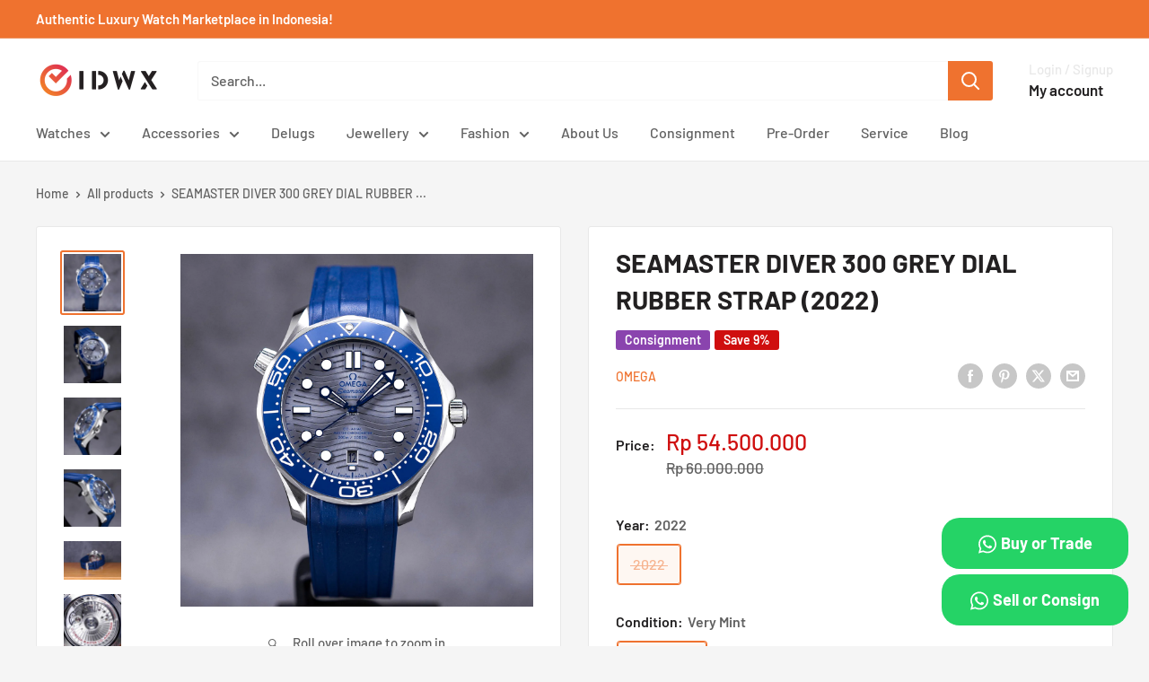

--- FILE ---
content_type: text/html; charset=utf-8
request_url: https://idwx.co/products/omega-seamaster-diver-300-grey-dial-rubber-strap-2022
body_size: 37719
content:















<!doctype html>

<html class="no-js" lang="en">
  <head>
    <meta charset="utf-8">
    <meta name="viewport" content="width=device-width, initial-scale=1.0, height=device-height, minimum-scale=1.0, maximum-scale=1.0">
    <meta name="theme-color" content="#ef722f">

    <!-- Google Tag Manager -->
<script>(function(w,d,s,l,i){w[l]=w[l]||[];w[l].push({'gtm.start':
new Date().getTime(),event:'gtm.js'});var f=d.getElementsByTagName(s)[0],
j=d.createElement(s),dl=l!='dataLayer'?'&l='+l:'';j.async=true;j.src=
'https://www.googletagmanager.com/gtm.js?id='+i+dl;f.parentNode.insertBefore(j,f);
})(window,document,'script','dataLayer','GTM-W29RHX6Z');</script>
<!-- End Google Tag Manager -->

    <!-- Google tag (gtag.js) event - delayed navigation helper -->
<script>
  // Helper function to delay opening a URL until a gtag event is sent.
  // Call it in response to an action that should navigate to a URL.
  function gtagSendEvent(url) {
    var callback = function () {
      if (typeof url === 'string') {
        window.location = url;
      }
    };
    gtag('event', 'manual_event_CONTACT', {
      'event_callback': callback,
      'event_timeout': 2000,
      // <event_parameters>
    });
    return false;
  }
</script><link rel="shortcut icon" href="//idwx.co/cdn/shop/files/IDWX_96X96_FAVICON_e2dd60c4-b5c2-4932-b116-c56cfd0cf30c_96x96.png?v=1664966492" type="image/png"><link rel="preload" as="style" href="//idwx.co/cdn/shop/t/27/assets/theme.css?v=34136134501288752231726995569">
    <link rel="preload" as="script" href="//idwx.co/cdn/shop/t/27/assets/theme.js?v=143495748151844733611726967614">
    <link rel="preconnect" href="https://cdn.shopify.com">
    <link rel="preconnect" href="https://fonts.shopifycdn.com">
    <link rel="dns-prefetch" href="https://productreviews.shopifycdn.com">
    <link rel="dns-prefetch" href="https://ajax.googleapis.com">
    <link rel="dns-prefetch" href="https://maps.googleapis.com">
    <link rel="dns-prefetch" href="https://maps.gstatic.com">

    
    <link rel="preload" href="//idwx.co/cdn/fonts/barlow/barlow_n7.691d1d11f150e857dcbc1c10ef03d825bc378d81.woff2" as="font" type="font/woff2" crossorigin><link rel="preload" href="//idwx.co/cdn/fonts/barlow/barlow_n5.a193a1990790eba0cc5cca569d23799830e90f07.woff2" as="font" type="font/woff2" crossorigin><style>
  @font-face {
  font-family: Barlow;
  font-weight: 700;
  font-style: normal;
  font-display: swap;
  src: url("//idwx.co/cdn/fonts/barlow/barlow_n7.691d1d11f150e857dcbc1c10ef03d825bc378d81.woff2") format("woff2"),
       url("//idwx.co/cdn/fonts/barlow/barlow_n7.4fdbb1cb7da0e2c2f88492243ffa2b4f91924840.woff") format("woff");
}

  @font-face {
  font-family: Barlow;
  font-weight: 500;
  font-style: normal;
  font-display: swap;
  src: url("//idwx.co/cdn/fonts/barlow/barlow_n5.a193a1990790eba0cc5cca569d23799830e90f07.woff2") format("woff2"),
       url("//idwx.co/cdn/fonts/barlow/barlow_n5.ae31c82169b1dc0715609b8cc6a610b917808358.woff") format("woff");
}

@font-face {
  font-family: Barlow;
  font-weight: 600;
  font-style: normal;
  font-display: swap;
  src: url("//idwx.co/cdn/fonts/barlow/barlow_n6.329f582a81f63f125e63c20a5a80ae9477df68e1.woff2") format("woff2"),
       url("//idwx.co/cdn/fonts/barlow/barlow_n6.0163402e36247bcb8b02716880d0b39568412e9e.woff") format("woff");
}

@font-face {
  font-family: Barlow;
  font-weight: 700;
  font-style: italic;
  font-display: swap;
  src: url("//idwx.co/cdn/fonts/barlow/barlow_i7.50e19d6cc2ba5146fa437a5a7443c76d5d730103.woff2") format("woff2"),
       url("//idwx.co/cdn/fonts/barlow/barlow_i7.47e9f98f1b094d912e6fd631cc3fe93d9f40964f.woff") format("woff");
}


  @font-face {
  font-family: Barlow;
  font-weight: 700;
  font-style: normal;
  font-display: swap;
  src: url("//idwx.co/cdn/fonts/barlow/barlow_n7.691d1d11f150e857dcbc1c10ef03d825bc378d81.woff2") format("woff2"),
       url("//idwx.co/cdn/fonts/barlow/barlow_n7.4fdbb1cb7da0e2c2f88492243ffa2b4f91924840.woff") format("woff");
}

  @font-face {
  font-family: Barlow;
  font-weight: 500;
  font-style: italic;
  font-display: swap;
  src: url("//idwx.co/cdn/fonts/barlow/barlow_i5.714d58286997b65cd479af615cfa9bb0a117a573.woff2") format("woff2"),
       url("//idwx.co/cdn/fonts/barlow/barlow_i5.0120f77e6447d3b5df4bbec8ad8c2d029d87fb21.woff") format("woff");
}

  @font-face {
  font-family: Barlow;
  font-weight: 700;
  font-style: italic;
  font-display: swap;
  src: url("//idwx.co/cdn/fonts/barlow/barlow_i7.50e19d6cc2ba5146fa437a5a7443c76d5d730103.woff2") format("woff2"),
       url("//idwx.co/cdn/fonts/barlow/barlow_i7.47e9f98f1b094d912e6fd631cc3fe93d9f40964f.woff") format("woff");
}


  :root {
    --default-text-font-size : 15px;
    --base-text-font-size    : 16px;
    --heading-font-family    : Barlow, sans-serif;
    --heading-font-weight    : 700;
    --heading-font-style     : normal;
    --text-font-family       : Barlow, sans-serif;
    --text-font-weight       : 500;
    --text-font-style        : normal;
    --text-font-bolder-weight: 600;
    --text-link-decoration   : underline;

    --text-color               : #616161;
    --text-color-rgb           : 97, 97, 97;
    --heading-color            : #222021;
    --border-color             : #e8e8e8;
    --border-color-rgb         : 232, 232, 232;
    --form-border-color        : #dbdbdb;
    --accent-color             : #ef722f;
    --accent-color-rgb         : 239, 114, 47;
    --link-color               : #cb1836;
    --link-color-hover         : #871024;
    --background               : #f5f5f5;
    --secondary-background     : #ffffff;
    --secondary-background-rgb : 255, 255, 255;
    --accent-background        : rgba(239, 114, 47, 0.08);

    --input-background: #ffffff;

    --error-color       : #cf0e0e;
    --error-background  : rgba(207, 14, 14, 0.07);
    --success-color     : #1c7b36;
    --success-background: rgba(28, 123, 54, 0.11);

    --primary-button-background      : #ef722f;
    --primary-button-background-rgb  : 239, 114, 47;
    --primary-button-text-color      : #ffffff;
    --secondary-button-background    : #222021;
    --secondary-button-background-rgb: 34, 32, 33;
    --secondary-button-text-color    : #ffffff;

    --header-background      : #ffffff;
    --header-text-color      : #222021;
    --header-light-text-color: #e8e8e8;
    --header-border-color    : rgba(232, 232, 232, 0.3);
    --header-accent-color    : #ef722f;

    --footer-background-color:    #222021;
    --footer-heading-text-color:  #ffffff;
    --footer-body-text-color:     #ffffff;
    --footer-body-text-color-rgb: 255, 255, 255;
    --footer-accent-color:        #ef722f;
    --footer-accent-color-rgb:    239, 114, 47;
    --footer-border:              none;
    
    --flickity-arrow-color: #b5b5b5;--product-on-sale-accent           : #cf0e0e;
    --product-on-sale-accent-rgb       : 207, 14, 14;
    --product-on-sale-color            : #ffffff;
    --product-in-stock-color           : #1c7b36;
    --product-low-stock-color          : #cf0e0e;
    --product-sold-out-color           : #8a9297;
    --product-custom-label-1-background: #3f6ab1;
    --product-custom-label-1-color     : #ffffff;
    --product-custom-label-2-background: #8a44ae;
    --product-custom-label-2-color     : #ffffff;
    --product-review-star-color        : #ffbd00;

    --mobile-container-gutter : 20px;
    --desktop-container-gutter: 40px;

    /* Shopify related variables */
    --payment-terms-background-color: #f5f5f5;
  }
</style>

<script>
  // IE11 does not have support for CSS variables, so we have to polyfill them
  if (!(((window || {}).CSS || {}).supports && window.CSS.supports('(--a: 0)'))) {
    const script = document.createElement('script');
    script.type = 'text/javascript';
    script.src = 'https://cdn.jsdelivr.net/npm/css-vars-ponyfill@2';
    script.onload = function() {
      cssVars({});
    };

    document.getElementsByTagName('head')[0].appendChild(script);
  }
</script>


    
  <script>window.performance && window.performance.mark && window.performance.mark('shopify.content_for_header.start');</script><meta name="facebook-domain-verification" content="zgd0fevoncnvrx4meycop3dpwb0l8g">
<meta name="facebook-domain-verification" content="vvp4shiiy6jshg9v51zno1j2p3cll2">
<meta name="google-site-verification" content="U0eYyb0UlwqpgGa5nZ5qF2bdcnUmdPvPKowgjkYJ3fQ">
<meta id="shopify-digital-wallet" name="shopify-digital-wallet" content="/59357823183/digital_wallets/dialog">
<link rel="alternate" type="application/json+oembed" href="https://idwx.co/products/omega-seamaster-diver-300-grey-dial-rubber-strap-2022.oembed">
<script async="async" src="/checkouts/internal/preloads.js?locale=en-ID"></script>
<script id="shopify-features" type="application/json">{"accessToken":"aa8cd797ad02f5d9c1ad490b9a61bf11","betas":["rich-media-storefront-analytics"],"domain":"idwx.co","predictiveSearch":true,"shopId":59357823183,"locale":"en"}</script>
<script>var Shopify = Shopify || {};
Shopify.shop = "idwx.myshopify.com";
Shopify.locale = "en";
Shopify.currency = {"active":"IDR","rate":"1.0"};
Shopify.country = "ID";
Shopify.theme = {"name":"Warehouse 6.1.0","id":131146088655,"schema_name":"Warehouse","schema_version":"6.1.0","theme_store_id":871,"role":"main"};
Shopify.theme.handle = "null";
Shopify.theme.style = {"id":null,"handle":null};
Shopify.cdnHost = "idwx.co/cdn";
Shopify.routes = Shopify.routes || {};
Shopify.routes.root = "/";</script>
<script type="module">!function(o){(o.Shopify=o.Shopify||{}).modules=!0}(window);</script>
<script>!function(o){function n(){var o=[];function n(){o.push(Array.prototype.slice.apply(arguments))}return n.q=o,n}var t=o.Shopify=o.Shopify||{};t.loadFeatures=n(),t.autoloadFeatures=n()}(window);</script>
<script id="shop-js-analytics" type="application/json">{"pageType":"product"}</script>
<script defer="defer" async type="module" src="//idwx.co/cdn/shopifycloud/shop-js/modules/v2/client.init-shop-cart-sync_BdyHc3Nr.en.esm.js"></script>
<script defer="defer" async type="module" src="//idwx.co/cdn/shopifycloud/shop-js/modules/v2/chunk.common_Daul8nwZ.esm.js"></script>
<script type="module">
  await import("//idwx.co/cdn/shopifycloud/shop-js/modules/v2/client.init-shop-cart-sync_BdyHc3Nr.en.esm.js");
await import("//idwx.co/cdn/shopifycloud/shop-js/modules/v2/chunk.common_Daul8nwZ.esm.js");

  window.Shopify.SignInWithShop?.initShopCartSync?.({"fedCMEnabled":true,"windoidEnabled":true});

</script>
<script>(function() {
  var isLoaded = false;
  function asyncLoad() {
    if (isLoaded) return;
    isLoaded = true;
    var urls = ["https:\/\/cdn.shopify.com\/s\/files\/1\/0593\/5782\/3183\/t\/27\/assets\/yoast-active-script.js?v=1726997381\u0026shop=idwx.myshopify.com","https:\/\/cdn.shopify.com\/s\/files\/1\/0593\/5782\/3183\/t\/27\/assets\/yoast-active-script.js?v=1726997381\u0026shop=idwx.myshopify.com","https:\/\/na.shgcdn3.com\/pixel-collector.js?shop=idwx.myshopify.com"];
    for (var i = 0; i < urls.length; i++) {
      var s = document.createElement('script');
      s.type = 'text/javascript';
      s.async = true;
      s.src = urls[i];
      var x = document.getElementsByTagName('script')[0];
      x.parentNode.insertBefore(s, x);
    }
  };
  if(window.attachEvent) {
    window.attachEvent('onload', asyncLoad);
  } else {
    window.addEventListener('load', asyncLoad, false);
  }
})();</script>
<script id="__st">var __st={"a":59357823183,"offset":25200,"reqid":"b110b387-bb52-4bfa-87de-3bdb2539750c-1768970934","pageurl":"idwx.co\/products\/omega-seamaster-diver-300-grey-dial-rubber-strap-2022","u":"5cc172ba3d8a","p":"product","rtyp":"product","rid":7253160984783};</script>
<script>window.ShopifyPaypalV4VisibilityTracking = true;</script>
<script id="captcha-bootstrap">!function(){'use strict';const t='contact',e='account',n='new_comment',o=[[t,t],['blogs',n],['comments',n],[t,'customer']],c=[[e,'customer_login'],[e,'guest_login'],[e,'recover_customer_password'],[e,'create_customer']],r=t=>t.map((([t,e])=>`form[action*='/${t}']:not([data-nocaptcha='true']) input[name='form_type'][value='${e}']`)).join(','),a=t=>()=>t?[...document.querySelectorAll(t)].map((t=>t.form)):[];function s(){const t=[...o],e=r(t);return a(e)}const i='password',u='form_key',d=['recaptcha-v3-token','g-recaptcha-response','h-captcha-response',i],f=()=>{try{return window.sessionStorage}catch{return}},m='__shopify_v',_=t=>t.elements[u];function p(t,e,n=!1){try{const o=window.sessionStorage,c=JSON.parse(o.getItem(e)),{data:r}=function(t){const{data:e,action:n}=t;return t[m]||n?{data:e,action:n}:{data:t,action:n}}(c);for(const[e,n]of Object.entries(r))t.elements[e]&&(t.elements[e].value=n);n&&o.removeItem(e)}catch(o){console.error('form repopulation failed',{error:o})}}const l='form_type',E='cptcha';function T(t){t.dataset[E]=!0}const w=window,h=w.document,L='Shopify',v='ce_forms',y='captcha';let A=!1;((t,e)=>{const n=(g='f06e6c50-85a8-45c8-87d0-21a2b65856fe',I='https://cdn.shopify.com/shopifycloud/storefront-forms-hcaptcha/ce_storefront_forms_captcha_hcaptcha.v1.5.2.iife.js',D={infoText:'Protected by hCaptcha',privacyText:'Privacy',termsText:'Terms'},(t,e,n)=>{const o=w[L][v],c=o.bindForm;if(c)return c(t,g,e,D).then(n);var r;o.q.push([[t,g,e,D],n]),r=I,A||(h.body.append(Object.assign(h.createElement('script'),{id:'captcha-provider',async:!0,src:r})),A=!0)});var g,I,D;w[L]=w[L]||{},w[L][v]=w[L][v]||{},w[L][v].q=[],w[L][y]=w[L][y]||{},w[L][y].protect=function(t,e){n(t,void 0,e),T(t)},Object.freeze(w[L][y]),function(t,e,n,w,h,L){const[v,y,A,g]=function(t,e,n){const i=e?o:[],u=t?c:[],d=[...i,...u],f=r(d),m=r(i),_=r(d.filter((([t,e])=>n.includes(e))));return[a(f),a(m),a(_),s()]}(w,h,L),I=t=>{const e=t.target;return e instanceof HTMLFormElement?e:e&&e.form},D=t=>v().includes(t);t.addEventListener('submit',(t=>{const e=I(t);if(!e)return;const n=D(e)&&!e.dataset.hcaptchaBound&&!e.dataset.recaptchaBound,o=_(e),c=g().includes(e)&&(!o||!o.value);(n||c)&&t.preventDefault(),c&&!n&&(function(t){try{if(!f())return;!function(t){const e=f();if(!e)return;const n=_(t);if(!n)return;const o=n.value;o&&e.removeItem(o)}(t);const e=Array.from(Array(32),(()=>Math.random().toString(36)[2])).join('');!function(t,e){_(t)||t.append(Object.assign(document.createElement('input'),{type:'hidden',name:u})),t.elements[u].value=e}(t,e),function(t,e){const n=f();if(!n)return;const o=[...t.querySelectorAll(`input[type='${i}']`)].map((({name:t})=>t)),c=[...d,...o],r={};for(const[a,s]of new FormData(t).entries())c.includes(a)||(r[a]=s);n.setItem(e,JSON.stringify({[m]:1,action:t.action,data:r}))}(t,e)}catch(e){console.error('failed to persist form',e)}}(e),e.submit())}));const S=(t,e)=>{t&&!t.dataset[E]&&(n(t,e.some((e=>e===t))),T(t))};for(const o of['focusin','change'])t.addEventListener(o,(t=>{const e=I(t);D(e)&&S(e,y())}));const B=e.get('form_key'),M=e.get(l),P=B&&M;t.addEventListener('DOMContentLoaded',(()=>{const t=y();if(P)for(const e of t)e.elements[l].value===M&&p(e,B);[...new Set([...A(),...v().filter((t=>'true'===t.dataset.shopifyCaptcha))])].forEach((e=>S(e,t)))}))}(h,new URLSearchParams(w.location.search),n,t,e,['guest_login'])})(!0,!0)}();</script>
<script integrity="sha256-4kQ18oKyAcykRKYeNunJcIwy7WH5gtpwJnB7kiuLZ1E=" data-source-attribution="shopify.loadfeatures" defer="defer" src="//idwx.co/cdn/shopifycloud/storefront/assets/storefront/load_feature-a0a9edcb.js" crossorigin="anonymous"></script>
<script data-source-attribution="shopify.dynamic_checkout.dynamic.init">var Shopify=Shopify||{};Shopify.PaymentButton=Shopify.PaymentButton||{isStorefrontPortableWallets:!0,init:function(){window.Shopify.PaymentButton.init=function(){};var t=document.createElement("script");t.src="https://idwx.co/cdn/shopifycloud/portable-wallets/latest/portable-wallets.en.js",t.type="module",document.head.appendChild(t)}};
</script>
<script data-source-attribution="shopify.dynamic_checkout.buyer_consent">
  function portableWalletsHideBuyerConsent(e){var t=document.getElementById("shopify-buyer-consent"),n=document.getElementById("shopify-subscription-policy-button");t&&n&&(t.classList.add("hidden"),t.setAttribute("aria-hidden","true"),n.removeEventListener("click",e))}function portableWalletsShowBuyerConsent(e){var t=document.getElementById("shopify-buyer-consent"),n=document.getElementById("shopify-subscription-policy-button");t&&n&&(t.classList.remove("hidden"),t.removeAttribute("aria-hidden"),n.addEventListener("click",e))}window.Shopify?.PaymentButton&&(window.Shopify.PaymentButton.hideBuyerConsent=portableWalletsHideBuyerConsent,window.Shopify.PaymentButton.showBuyerConsent=portableWalletsShowBuyerConsent);
</script>
<script data-source-attribution="shopify.dynamic_checkout.cart.bootstrap">document.addEventListener("DOMContentLoaded",(function(){function t(){return document.querySelector("shopify-accelerated-checkout-cart, shopify-accelerated-checkout")}if(t())Shopify.PaymentButton.init();else{new MutationObserver((function(e,n){t()&&(Shopify.PaymentButton.init(),n.disconnect())})).observe(document.body,{childList:!0,subtree:!0})}}));
</script>

<script>window.performance && window.performance.mark && window.performance.mark('shopify.content_for_header.end');</script>
  





  <script type="text/javascript">
    
      window.__shgMoneyFormat = window.__shgMoneyFormat || {"IDR":{"currency":"IDR","currency_symbol":"Rp","currency_symbol_location":"left","decimal_places":0,"decimal_separator":".","thousands_separator":","}};
    
    window.__shgCurrentCurrencyCode = window.__shgCurrentCurrencyCode || {
      currency: "IDR",
      currency_symbol: "Rp",
      decimal_separator: ".",
      thousands_separator: ",",
      decimal_places: 2,
      currency_symbol_location: "left"
    };
  </script>




    <link rel="stylesheet" href="//idwx.co/cdn/shop/t/27/assets/theme.css?v=34136134501288752231726995569">

    

    <script>
      // This allows to expose several variables to the global scope, to be used in scripts
      window.theme = {
        pageType: "product",
        cartCount: 0,
        moneyFormat: "Rp {{amount_no_decimals}}",
        moneyWithCurrencyFormat: "Rp {{amount_no_decimals}} IDR",
        currencyCodeEnabled: false,
        showDiscount: true,
        discountMode: "percentage",
        cartType: "drawer"
      };

      window.routes = {
        rootUrl: "\/",
        rootUrlWithoutSlash: '',
        cartUrl: "\/cart",
        cartAddUrl: "\/cart\/add",
        cartChangeUrl: "\/cart\/change",
        searchUrl: "\/search",
        productRecommendationsUrl: "\/recommendations\/products"
      };

      window.languages = {
        productRegularPrice: "Regular price",
        productSalePrice: "Sale price",
        collectionOnSaleLabel: "Save {{savings}}",
        productFormUnavailable: "Unavailable",
        productFormAddToCart: "Add to cart",
        productFormPreOrder: "Pre-order",
        productFormSoldOut: "Sold out",
        productAdded: "Product has been added to your cart",
        productAddedShort: "Added!",
        shippingEstimatorNoResults: "No shipping could be found for your address.",
        shippingEstimatorOneResult: "There is one shipping rate for your address:",
        shippingEstimatorMultipleResults: "There are {{count}} shipping rates for your address:",
        shippingEstimatorErrors: "There are some errors:"
      };

      document.documentElement.className = document.documentElement.className.replace('no-js', 'js');
    </script><script src="//idwx.co/cdn/shop/t/27/assets/theme.js?v=143495748151844733611726967614" defer></script>
    <script src="//idwx.co/cdn/shop/t/27/assets/custom.js?v=102476495355921946141726967614" defer></script><script>
        (function () {
          window.onpageshow = function() {
            // We force re-freshing the cart content onpageshow, as most browsers will serve a cache copy when hitting the
            // back button, which cause staled data
            document.documentElement.dispatchEvent(new CustomEvent('cart:refresh', {
              bubbles: true,
              detail: {scrollToTop: false}
            }));
          };
        })();
      </script><!-- Google Merchant -->
    <meta name="google-site-verification" content="HRAK9JFB9s8FLwNzNA1mwPQFje281Cu1tJO7WYz7e5c" />

    <!-- Event snippet for Contact-WA conversion page -->
  <script>
    gtag('event', 'conversion', {'send_to': 'AW-11114021080/K_nxCKD2wP8ZENiByrMp'});
  </script>

    <!-- Google tag (gtag.js) -->
<script async src="https://www.googletagmanager.com/gtag/js?id=AW-11563354437">
</script>
<script>
  window.dataLayer = window.dataLayer || [];
  function gtag(){dataLayer.push(arguments);}
  gtag('js', new Date());

  gtag('config', 'AW-11563354437');
</script>
    
  
  

<script type="text/javascript">
  
    window.SHG_CUSTOMER = null;
  
</script>







    <script src="https://analytics.ahrefs.com/analytics.js" data-key="ngGWdSRU7ZNBP9JIPbQoNg" async></script>
<!-- BEGIN app block: shopify://apps/ta-labels-badges/blocks/bss-pl-config-data/91bfe765-b604-49a1-805e-3599fa600b24 --><script
    id='bss-pl-config-data'
>
	let TAE_StoreId = "24068";
	if (typeof BSS_PL == 'undefined' || TAE_StoreId !== "") {
  		var BSS_PL = {};
		BSS_PL.storeId = 24068;
		BSS_PL.currentPlan = "ten_usd";
		BSS_PL.apiServerProduction = "https://product-labels-pro.bsscommerce.com";
		BSS_PL.publicAccessToken = null;
		BSS_PL.customerTags = "null";
		BSS_PL.customerId = "null";
		BSS_PL.storeIdCustomOld = 10678;
		BSS_PL.storeIdOldWIthPriority = 12200;
		BSS_PL.storeIdOptimizeAppendLabel = null
		BSS_PL.optimizeCodeIds = null; 
		BSS_PL.extendedFeatureIds = null;
		BSS_PL.integration = {"laiReview":{"status":0,"config":[]}};
		BSS_PL.settingsData  = {};
		BSS_PL.configProductMetafields = null;
		BSS_PL.configVariantMetafields = null;
		
		BSS_PL.configData = [].concat({"mobile_show_badges":1,"desktop_show_badges":1,"mobile_show_labels":1,"desktop_show_labels":1,"label_id":72844,"name":"SOLD OUT","priority":0,"img_url":"sold-out-png-21.png","pages":"1,2,3,4,7","enable_allowed_countries":0,"locations":"","position":4,"product_type":3,"exclude_products":6,"product":"","variant":"","collection":"","collection_image":"","inventory":2,"tags":"","excludeTags":"","enable_visibility_date":0,"from_date":null,"to_date":null,"enable_discount_range":0,"discount_type":1,"discount_from":null,"discount_to":null,"public_img_url":"https://cdn.shopify.com/s/files/1/0593/5782/3183/t/24/assets/sold_out_png_21_png?v=1678162785","label_text":"Hello!","label_text_color":"#ffffff","label_text_font_size":12,"label_text_background_color":"#ff7f50","label_text_no_image":1,"label_text_in_stock":"In Stock","label_text_out_stock":"Sold out","label_text_unlimited_stock":"Unlimited Stock","label_shadow":0,"label_shape":"rectangle","label_opacity":100,"label_border_radius":0,"label_text_style":0,"label_shadow_color":"#808080","label_text_enable":0,"label_text_font_family":null,"related_product_tag":null,"customer_tags":null,"exclude_customer_tags":null,"customer_type":"allcustomers","exclude_customers":"all_customer_tags","collection_image_type":0,"label_on_image":"2","first_image_tags":null,"label_type":1,"badge_type":0,"custom_selector":null,"margin_top":0,"margin_bottom":0,"mobile_font_size_label":12,"label_text_id":72844,"emoji":null,"emoji_position":null,"transparent_background":null,"custom_page":null,"check_custom_page":"0","margin_left":0,"instock":null,"enable_price_range":0,"price_range_from":null,"price_range_to":null,"enable_product_publish":0,"product_publish_from":null,"product_publish_to":null,"enable_countdown_timer":0,"option_format_countdown":0,"countdown_time":null,"option_end_countdown":null,"start_day_countdown":null,"public_url_s3":"https://shopify-production-product-labels.s3.us-east-2.amazonaws.com/public/static/base/images/customer/24260/sold-out-png-21.png","enable_visibility_period":0,"visibility_period":1,"createdAt":"2023-02-11T05:12:51.000Z","customer_ids":"","exclude_customer_ids":"","exclude_product_ids":"","angle":0,"toolTipText":"","mobile_width_label":70,"mobile_height_label":70,"mobile_fixed_percent_label":1,"desktop_width_label":70,"desktop_height_label":70,"desktop_fixed_percent_label":1,"mobile_position":4,"mobile_default_config":1,"desktop_label_unlimited_top":33,"desktop_label_unlimited_left":33,"desktop_label_unlimited_width":30,"desktop_label_unlimited_height":30,"mobile_label_unlimited_top":33,"mobile_label_unlimited_left":33,"mobile_label_unlimited_width":30,"mobile_label_unlimited_height":30,"mobile_margin_top":0,"mobile_margin_left":0,"mobile_margin_bottom":0,"enable_fixed_time":0,"fixed_time":null,"statusLabelHoverText":0,"labelHoverTextLink":"","statusLabelAltText":0,"labelAltText":"","enable_multi_badge":0,"enable_badge_stock":0,"translations":[],"animation_type":0,"img_aspect_ratio":null,"desktop_lock_aspect_ratio":false,"mobile_lock_aspect_ratio":false,"preview_board_width":null},{"mobile_show_badges":1,"desktop_show_badges":1,"mobile_show_labels":1,"desktop_show_labels":1,"label_id":48326,"name":"HOLD","priority":0,"img_url":"ONHOLDLABEL-01.png","pages":"1,2,3,4,7","enable_allowed_countries":0,"locations":"","position":0,"product_type":0,"exclude_products":null,"product":"7046593282255,7047185498319,7047191363791,7039894388943,6805489909967","variant":"","collection":"","collection_image":"","inventory":0,"tags":"","excludeTags":"","enable_visibility_date":0,"from_date":null,"to_date":null,"enable_discount_range":0,"discount_type":1,"discount_from":null,"discount_to":null,"public_img_url":"https://cdn.shopify.com/s/files/1/0593/5782/3183/t/24/assets/ONHOLDLABEL_01_png?v=1678162785","label_text":"ON%20HOLD","label_text_color":"#ffffff","label_text_font_size":12,"label_text_background_color":"#db0000","label_text_no_image":1,"label_text_in_stock":"In Stock","label_text_out_stock":"Sold out","label_text_unlimited_stock":"Unlimited Stock","label_shadow":0,"label_shape":null,"label_opacity":100,"label_border_radius":0,"label_text_style":0,"label_shadow_color":"#808080","label_text_enable":1,"label_text_font_family":null,"related_product_tag":null,"customer_tags":null,"exclude_customer_tags":null,"customer_type":"allcustomers","exclude_customers":null,"collection_image_type":0,"label_on_image":"2","first_image_tags":null,"label_type":2,"badge_type":3,"custom_selector":"{\"productPageSelector\":\"\",\"collectionPageSelector\":\"\",\"otherPageSelector\":\"\"}","margin_top":0,"margin_bottom":0,"mobile_font_size_label":12,"label_text_id":48326,"emoji":null,"emoji_position":null,"transparent_background":null,"custom_page":null,"check_custom_page":null,"margin_left":0,"instock":null,"enable_price_range":0,"price_range_from":null,"price_range_to":null,"enable_product_publish":0,"product_publish_from":null,"product_publish_to":null,"enable_countdown_timer":0,"option_format_countdown":0,"countdown_time":null,"option_end_countdown":null,"start_day_countdown":null,"public_url_s3":"https://shopify-production-product-labels.s3.us-east-2.amazonaws.com/public/static/base/images/customer/24068/ONHOLDLABEL-01.png","enable_visibility_period":0,"visibility_period":1,"createdAt":"2022-06-09T06:33:51.000Z","customer_ids":null,"exclude_customer_ids":null,"exclude_product_ids":null,"angle":0,"toolTipText":"","mobile_width_label":1920,"mobile_height_label":1080,"mobile_fixed_percent_label":1,"desktop_width_label":1920,"desktop_height_label":1080,"desktop_fixed_percent_label":1,"mobile_position":0,"mobile_default_config":1,"desktop_label_unlimited_top":33,"desktop_label_unlimited_left":33,"desktop_label_unlimited_width":30,"desktop_label_unlimited_height":30,"mobile_label_unlimited_top":33,"mobile_label_unlimited_left":33,"mobile_label_unlimited_width":30,"mobile_label_unlimited_height":30,"mobile_margin_top":0,"mobile_margin_left":0,"mobile_margin_bottom":0,"enable_fixed_time":0,"fixed_time":"[{\"name\":\"Sunday\",\"selected\":false,\"allDay\":false,\"timeStart\":\"00:00\",\"timeEnd\":\"23:59\",\"disabledAllDay\":true,\"disabledTime\":true},{\"name\":\"Monday\",\"selected\":false,\"allDay\":false,\"timeStart\":\"00:00\",\"timeEnd\":\"23:59\",\"disabledAllDay\":true,\"disabledTime\":true},{\"name\":\"Tuesday\",\"selected\":false,\"allDay\":false,\"timeStart\":\"00:00\",\"timeEnd\":\"23:59\",\"disabledAllDay\":true,\"disabledTime\":true},{\"name\":\"Wednesday\",\"selected\":false,\"allDay\":false,\"timeStart\":\"00:00\",\"timeEnd\":\"23:59\",\"disabledAllDay\":true,\"disabledTime\":true},{\"name\":\"Thursday\",\"selected\":false,\"allDay\":false,\"timeStart\":\"00:00\",\"timeEnd\":\"23:59\",\"disabledAllDay\":true,\"disabledTime\":true},{\"name\":\"Friday\",\"selected\":false,\"allDay\":false,\"timeStart\":\"00:00\",\"timeEnd\":\"23:59\",\"disabledAllDay\":true,\"disabledTime\":true},{\"name\":\"Saturday\",\"selected\":false,\"allDay\":false,\"timeStart\":\"00:00\",\"timeEnd\":\"23:59\",\"disabledAllDay\":true,\"disabledTime\":true}]","statusLabelHoverText":0,"labelHoverTextLink":"","statusLabelAltText":0,"labelAltText":"","enable_multi_badge":null,"enable_badge_stock":0,"translations":[],"animation_type":0,"img_aspect_ratio":null,"desktop_lock_aspect_ratio":false,"mobile_lock_aspect_ratio":false,"preview_board_width":null},);

		
		BSS_PL.configDataBanner = [].concat();

		
		BSS_PL.configDataPopup = [].concat();

		
		BSS_PL.configDataLabelGroup = [].concat();
		
		
		BSS_PL.collectionID = ``;
		BSS_PL.collectionHandle = ``;
		BSS_PL.collectionTitle = ``;

		
		BSS_PL.conditionConfigData = [].concat();
	}
</script>




<style>
    
    

</style>

<script>
    function bssLoadScripts(src, callback, isDefer = false) {
        const scriptTag = document.createElement('script');
        document.head.appendChild(scriptTag);
        scriptTag.src = src;
        if (isDefer) {
            scriptTag.defer = true;
        } else {
            scriptTag.async = true;
        }
        if (callback) {
            scriptTag.addEventListener('load', function () {
                callback();
            });
        }
    }
    const scriptUrls = [
        "https://cdn.shopify.com/extensions/019bd440-4ad9-768f-8cbd-b429a1f08a03/product-label-558/assets/bss-pl-init-helper.js",
        "https://cdn.shopify.com/extensions/019bd440-4ad9-768f-8cbd-b429a1f08a03/product-label-558/assets/bss-pl-init-config-run-scripts.js",
    ];
    Promise.all(scriptUrls.map((script) => new Promise((resolve) => bssLoadScripts(script, resolve)))).then((res) => {
        console.log('BSS scripts loaded');
        window.bssScriptsLoaded = true;
    });

	function bssInitScripts() {
		if (BSS_PL.configData.length) {
			const enabledFeature = [
				{ type: 1, script: "https://cdn.shopify.com/extensions/019bd440-4ad9-768f-8cbd-b429a1f08a03/product-label-558/assets/bss-pl-init-for-label.js" },
				{ type: 2, badge: [0, 7, 8], script: "https://cdn.shopify.com/extensions/019bd440-4ad9-768f-8cbd-b429a1f08a03/product-label-558/assets/bss-pl-init-for-badge-product-name.js" },
				{ type: 2, badge: [1, 11], script: "https://cdn.shopify.com/extensions/019bd440-4ad9-768f-8cbd-b429a1f08a03/product-label-558/assets/bss-pl-init-for-badge-product-image.js" },
				{ type: 2, badge: 2, script: "https://cdn.shopify.com/extensions/019bd440-4ad9-768f-8cbd-b429a1f08a03/product-label-558/assets/bss-pl-init-for-badge-custom-selector.js" },
				{ type: 2, badge: [3, 9, 10], script: "https://cdn.shopify.com/extensions/019bd440-4ad9-768f-8cbd-b429a1f08a03/product-label-558/assets/bss-pl-init-for-badge-price.js" },
				{ type: 2, badge: 4, script: "https://cdn.shopify.com/extensions/019bd440-4ad9-768f-8cbd-b429a1f08a03/product-label-558/assets/bss-pl-init-for-badge-add-to-cart-btn.js" },
				{ type: 2, badge: 5, script: "https://cdn.shopify.com/extensions/019bd440-4ad9-768f-8cbd-b429a1f08a03/product-label-558/assets/bss-pl-init-for-badge-quantity-box.js" },
				{ type: 2, badge: 6, script: "https://cdn.shopify.com/extensions/019bd440-4ad9-768f-8cbd-b429a1f08a03/product-label-558/assets/bss-pl-init-for-badge-buy-it-now-btn.js" }
			]
				.filter(({ type, badge }) => BSS_PL.configData.some(item => item.label_type === type && (badge === undefined || (Array.isArray(badge) ? badge.includes(item.badge_type) : item.badge_type === badge))) || (type === 1 && BSS_PL.configDataLabelGroup && BSS_PL.configDataLabelGroup.length))
				.map(({ script }) => script);
				
            enabledFeature.forEach((src) => bssLoadScripts(src));

            if (enabledFeature.length) {
                const src = "https://cdn.shopify.com/extensions/019bd440-4ad9-768f-8cbd-b429a1f08a03/product-label-558/assets/bss-product-label-js.js";
                bssLoadScripts(src);
            }
        }

        if (BSS_PL.configDataBanner && BSS_PL.configDataBanner.length) {
            const src = "https://cdn.shopify.com/extensions/019bd440-4ad9-768f-8cbd-b429a1f08a03/product-label-558/assets/bss-product-label-banner.js";
            bssLoadScripts(src);
        }

        if (BSS_PL.configDataPopup && BSS_PL.configDataPopup.length) {
            const src = "https://cdn.shopify.com/extensions/019bd440-4ad9-768f-8cbd-b429a1f08a03/product-label-558/assets/bss-product-label-popup.js";
            bssLoadScripts(src);
        }

        if (window.location.search.includes('bss-pl-custom-selector')) {
            const src = "https://cdn.shopify.com/extensions/019bd440-4ad9-768f-8cbd-b429a1f08a03/product-label-558/assets/bss-product-label-custom-position.js";
            bssLoadScripts(src, null, true);
        }
    }
    bssInitScripts();
</script>


<!-- END app block --><!-- BEGIN app block: shopify://apps/yoast-seo/blocks/metatags/7c777011-bc88-4743-a24e-64336e1e5b46 -->
<!-- This site is optimized with Yoast SEO for Shopify -->
<title>OMEGA SEAMASTER DIVER 300 GREY DIAL RUBBER STRAP (2022) - IDWX</title>
<meta name="description" content="OMEGA SEAMASTER DIVER 300 GREY DIAL RUBBER STRAP Ref. 210.30.42.20.06.001 Size 42mm, Automatic Caliber 8800 Box &amp;amp; PaperWarranty Until August 2027Very Mint Condition #OmegaSeamasterDiver300GreyDialRubberStrap #OmegaSeamasterDiverGrey #210.30.42.20.06.001" />
<link rel="canonical" href="https://idwx.co/products/omega-seamaster-diver-300-grey-dial-rubber-strap-2022" />
<meta name="robots" content="index, follow, max-image-preview:large, max-snippet:-1, max-video-preview:-1" />
<meta property="og:site_name" content="IDWX" />
<meta property="og:url" content="https://idwx.co/products/omega-seamaster-diver-300-grey-dial-rubber-strap-2022" />
<meta property="og:locale" content="en_US" />
<meta property="og:type" content="product" />
<meta property="og:title" content="OMEGA SEAMASTER DIVER 300 GREY DIAL RUBBER STRAP (2022) - IDWX" />
<meta property="og:description" content="OMEGA SEAMASTER DIVER 300 GREY DIAL RUBBER STRAP Ref. 210.30.42.20.06.001 Size 42mm, Automatic Caliber 8800 Box &amp;amp; PaperWarranty Until August 2027Very Mint Condition #OmegaSeamasterDiver300GreyDialRubberStrap #OmegaSeamasterDiverGrey #210.30.42.20.06.001" />
<meta property="og:image" content="https://idwx.co/cdn/shop/files/OmegaSeamasterGreyBlueRubber2030.jpg?v=1695019017" />
<meta property="og:image:height" content="3196" />
<meta property="og:image:width" content="3196" />
<meta property="og:availability" content="outofstock" />
<meta property="product:availability" content="out of stock" />
<meta property="product:condition" content="new" />
<meta property="product:price:amount" content="54500000.0" />
<meta property="product:price:currency" content="IDR" />
<meta property="product:retailer_item_id" content="83322171" />
<meta property="og:price:standard_amount" content="60000000.0" />
<meta name="twitter:card" content="summary_large_image" />
<script type="application/ld+json" id="yoast-schema-graph">
{
  "@context": "https://schema.org",
  "@graph": [
    {
      "@type": "Organization",
      "@id": "https://idwx.co/#/schema/organization/1",
      "url": "https://idwx.co",
      "name": "INDONESIA WATCH EXCHANGE",
      "alternateName": "IDWX",
      "logo": {
        "@id": "https://idwx.co/#/schema/ImageObject/23898062553295"
      },
      "image": [
        {
          "@id": "https://idwx.co/#/schema/ImageObject/23898062553295"
        }
      ],
      "hasMerchantReturnPolicy": {
        "@type": "MerchantReturnPolicy",
        "merchantReturnLink": "https://idwx.co/policies/refund-policy"
      },
      "sameAs": []
    },
    {
      "@type": "ImageObject",
      "@id": "https://idwx.co/#/schema/ImageObject/23898062553295",
      "width": 96,
      "height": 96,
      "url": "https:\/\/idwx.co\/cdn\/shop\/files\/IDWX_96X96_FAVICON_55177400-b341-4354-b969-43d4caaa6c0e.png?v=1670903892",
      "contentUrl": "https:\/\/idwx.co\/cdn\/shop\/files\/IDWX_96X96_FAVICON_55177400-b341-4354-b969-43d4caaa6c0e.png?v=1670903892"
    },
    {
      "@type": "WebSite",
      "@id": "https://idwx.co/#/schema/website/1",
      "url": "https://idwx.co",
      "name": "INDONESIA WATCH EXCHANGE",
      "alternateName": "IDWX",
      "potentialAction": {
        "@type": "SearchAction",
        "target": "https://idwx.co/search?q={search_term_string}",
        "query-input": "required name=search_term_string"
      },
      "publisher": {
        "@id": "https://idwx.co/#/schema/organization/1"
      },
      "inLanguage": "en"
    },
    {
      "@type": "ItemPage",
      "@id": "https:\/\/idwx.co\/products\/omega-seamaster-diver-300-grey-dial-rubber-strap-2022",
      "name": "OMEGA SEAMASTER DIVER 300 GREY DIAL RUBBER STRAP (2022) - IDWX",
      "description": "OMEGA SEAMASTER DIVER 300 GREY DIAL RUBBER STRAP Ref. 210.30.42.20.06.001 Size 42mm, Automatic Caliber 8800 Box \u0026amp;amp; PaperWarranty Until August 2027Very Mint Condition #OmegaSeamasterDiver300GreyDialRubberStrap #OmegaSeamasterDiverGrey #210.30.42.20.06.001",
      "datePublished": "2023-09-18T13:37:02+07:00",
      "breadcrumb": {
        "@id": "https:\/\/idwx.co\/products\/omega-seamaster-diver-300-grey-dial-rubber-strap-2022\/#\/schema\/breadcrumb"
      },
      "primaryImageOfPage": {
        "@id": "https://idwx.co/#/schema/ImageObject/25258977558735"
      },
      "image": [{
        "@id": "https://idwx.co/#/schema/ImageObject/25258977558735"
      }],
      "isPartOf": {
        "@id": "https://idwx.co/#/schema/website/1"
      },
      "url": "https:\/\/idwx.co\/products\/omega-seamaster-diver-300-grey-dial-rubber-strap-2022"
    },
    {
      "@type": "ImageObject",
      "@id": "https://idwx.co/#/schema/ImageObject/25258977558735",
      "width": 3196,
      "height": 3196,
      "url": "https:\/\/idwx.co\/cdn\/shop\/files\/OmegaSeamasterGreyBlueRubber2030.jpg?v=1695019017",
      "contentUrl": "https:\/\/idwx.co\/cdn\/shop\/files\/OmegaSeamasterGreyBlueRubber2030.jpg?v=1695019017"
    },
    {
      "@type": "ProductGroup",
      "@id": "https:\/\/idwx.co\/products\/omega-seamaster-diver-300-grey-dial-rubber-strap-2022\/#\/schema\/Product",
      "brand": [{
        "@type": "Brand",
        "name": "Omega"
      }],
      "mainEntityOfPage": {
        "@id": "https:\/\/idwx.co\/products\/omega-seamaster-diver-300-grey-dial-rubber-strap-2022"
      },
      "name": "SEAMASTER DIVER 300 GREY DIAL RUBBER STRAP (2022)",
      "description": "OMEGA SEAMASTER DIVER 300 GREY DIAL RUBBER STRAP Ref. 210.30.42.20.06.001 Size 42mm, Automatic Caliber 8800 Box \u0026amp;amp; PaperWarranty Until August 2027Very Mint Condition #OmegaSeamasterDiver300GreyDialRubberStrap #OmegaSeamasterDiverGrey #210.30.42.20.06.001",
      "image": [{
        "@id": "https://idwx.co/#/schema/ImageObject/25258977558735"
      }],
      "productGroupID": "7253160984783",
      "hasVariant": [
        {
          "@type": "Product",
          "@id": "https://idwx.co/#/schema/Product/43019008344271",
          "name": "SEAMASTER DIVER 300 GREY DIAL RUBBER STRAP (2022)",
          "sku": "83322171",
          "image": [{
            "@id": "https://idwx.co/#/schema/ImageObject/25258977558735"
          }],
          "offers": {
            "@type": "Offer",
            "@id": "https://idwx.co/#/schema/Offer/43019008344271",
            "availability": "https://schema.org/OutOfStock",
            "category": "Apparel & Accessories > Jewelry > Watches",
            "priceSpecification": {
              "@type": "UnitPriceSpecification",
              "valueAddedTaxIncluded": true,
              "price": 54500000.0,
              "priceCurrency": "IDR"
            },
            "seller": {
              "@id": "https://idwx.co/#/schema/organization/1"
            },
            "url": "https:\/\/idwx.co\/products\/omega-seamaster-diver-300-grey-dial-rubber-strap-2022",
            "checkoutPageURLTemplate": "https:\/\/idwx.co\/cart\/add?id=43019008344271\u0026quantity=1"
          }
        }
      ],
      "url": "https:\/\/idwx.co\/products\/omega-seamaster-diver-300-grey-dial-rubber-strap-2022"
    },
    {
      "@type": "BreadcrumbList",
      "@id": "https:\/\/idwx.co\/products\/omega-seamaster-diver-300-grey-dial-rubber-strap-2022\/#\/schema\/breadcrumb",
      "itemListElement": [
        {
          "@type": "ListItem",
          "name": "IDWX",
          "item": "https:\/\/idwx.co",
          "position": 1
        },
        {
          "@type": "ListItem",
          "name": "SEAMASTER DIVER 300 GREY DIAL RUBBER STRAP (2022)",
          "position": 2
        }
      ]
    }

  ]}
</script>
<!--/ Yoast SEO -->
<!-- END app block --><link href="https://cdn.shopify.com/extensions/019bd440-4ad9-768f-8cbd-b429a1f08a03/product-label-558/assets/bss-pl-style.min.css" rel="stylesheet" type="text/css" media="all">
<link href="https://monorail-edge.shopifysvc.com" rel="dns-prefetch">
<script>(function(){if ("sendBeacon" in navigator && "performance" in window) {try {var session_token_from_headers = performance.getEntriesByType('navigation')[0].serverTiming.find(x => x.name == '_s').description;} catch {var session_token_from_headers = undefined;}var session_cookie_matches = document.cookie.match(/_shopify_s=([^;]*)/);var session_token_from_cookie = session_cookie_matches && session_cookie_matches.length === 2 ? session_cookie_matches[1] : "";var session_token = session_token_from_headers || session_token_from_cookie || "";function handle_abandonment_event(e) {var entries = performance.getEntries().filter(function(entry) {return /monorail-edge.shopifysvc.com/.test(entry.name);});if (!window.abandonment_tracked && entries.length === 0) {window.abandonment_tracked = true;var currentMs = Date.now();var navigation_start = performance.timing.navigationStart;var payload = {shop_id: 59357823183,url: window.location.href,navigation_start,duration: currentMs - navigation_start,session_token,page_type: "product"};window.navigator.sendBeacon("https://monorail-edge.shopifysvc.com/v1/produce", JSON.stringify({schema_id: "online_store_buyer_site_abandonment/1.1",payload: payload,metadata: {event_created_at_ms: currentMs,event_sent_at_ms: currentMs}}));}}window.addEventListener('pagehide', handle_abandonment_event);}}());</script>
<script id="web-pixels-manager-setup">(function e(e,d,r,n,o){if(void 0===o&&(o={}),!Boolean(null===(a=null===(i=window.Shopify)||void 0===i?void 0:i.analytics)||void 0===a?void 0:a.replayQueue)){var i,a;window.Shopify=window.Shopify||{};var t=window.Shopify;t.analytics=t.analytics||{};var s=t.analytics;s.replayQueue=[],s.publish=function(e,d,r){return s.replayQueue.push([e,d,r]),!0};try{self.performance.mark("wpm:start")}catch(e){}var l=function(){var e={modern:/Edge?\/(1{2}[4-9]|1[2-9]\d|[2-9]\d{2}|\d{4,})\.\d+(\.\d+|)|Firefox\/(1{2}[4-9]|1[2-9]\d|[2-9]\d{2}|\d{4,})\.\d+(\.\d+|)|Chrom(ium|e)\/(9{2}|\d{3,})\.\d+(\.\d+|)|(Maci|X1{2}).+ Version\/(15\.\d+|(1[6-9]|[2-9]\d|\d{3,})\.\d+)([,.]\d+|)( \(\w+\)|)( Mobile\/\w+|) Safari\/|Chrome.+OPR\/(9{2}|\d{3,})\.\d+\.\d+|(CPU[ +]OS|iPhone[ +]OS|CPU[ +]iPhone|CPU IPhone OS|CPU iPad OS)[ +]+(15[._]\d+|(1[6-9]|[2-9]\d|\d{3,})[._]\d+)([._]\d+|)|Android:?[ /-](13[3-9]|1[4-9]\d|[2-9]\d{2}|\d{4,})(\.\d+|)(\.\d+|)|Android.+Firefox\/(13[5-9]|1[4-9]\d|[2-9]\d{2}|\d{4,})\.\d+(\.\d+|)|Android.+Chrom(ium|e)\/(13[3-9]|1[4-9]\d|[2-9]\d{2}|\d{4,})\.\d+(\.\d+|)|SamsungBrowser\/([2-9]\d|\d{3,})\.\d+/,legacy:/Edge?\/(1[6-9]|[2-9]\d|\d{3,})\.\d+(\.\d+|)|Firefox\/(5[4-9]|[6-9]\d|\d{3,})\.\d+(\.\d+|)|Chrom(ium|e)\/(5[1-9]|[6-9]\d|\d{3,})\.\d+(\.\d+|)([\d.]+$|.*Safari\/(?![\d.]+ Edge\/[\d.]+$))|(Maci|X1{2}).+ Version\/(10\.\d+|(1[1-9]|[2-9]\d|\d{3,})\.\d+)([,.]\d+|)( \(\w+\)|)( Mobile\/\w+|) Safari\/|Chrome.+OPR\/(3[89]|[4-9]\d|\d{3,})\.\d+\.\d+|(CPU[ +]OS|iPhone[ +]OS|CPU[ +]iPhone|CPU IPhone OS|CPU iPad OS)[ +]+(10[._]\d+|(1[1-9]|[2-9]\d|\d{3,})[._]\d+)([._]\d+|)|Android:?[ /-](13[3-9]|1[4-9]\d|[2-9]\d{2}|\d{4,})(\.\d+|)(\.\d+|)|Mobile Safari.+OPR\/([89]\d|\d{3,})\.\d+\.\d+|Android.+Firefox\/(13[5-9]|1[4-9]\d|[2-9]\d{2}|\d{4,})\.\d+(\.\d+|)|Android.+Chrom(ium|e)\/(13[3-9]|1[4-9]\d|[2-9]\d{2}|\d{4,})\.\d+(\.\d+|)|Android.+(UC? ?Browser|UCWEB|U3)[ /]?(15\.([5-9]|\d{2,})|(1[6-9]|[2-9]\d|\d{3,})\.\d+)\.\d+|SamsungBrowser\/(5\.\d+|([6-9]|\d{2,})\.\d+)|Android.+MQ{2}Browser\/(14(\.(9|\d{2,})|)|(1[5-9]|[2-9]\d|\d{3,})(\.\d+|))(\.\d+|)|K[Aa][Ii]OS\/(3\.\d+|([4-9]|\d{2,})\.\d+)(\.\d+|)/},d=e.modern,r=e.legacy,n=navigator.userAgent;return n.match(d)?"modern":n.match(r)?"legacy":"unknown"}(),u="modern"===l?"modern":"legacy",c=(null!=n?n:{modern:"",legacy:""})[u],f=function(e){return[e.baseUrl,"/wpm","/b",e.hashVersion,"modern"===e.buildTarget?"m":"l",".js"].join("")}({baseUrl:d,hashVersion:r,buildTarget:u}),m=function(e){var d=e.version,r=e.bundleTarget,n=e.surface,o=e.pageUrl,i=e.monorailEndpoint;return{emit:function(e){var a=e.status,t=e.errorMsg,s=(new Date).getTime(),l=JSON.stringify({metadata:{event_sent_at_ms:s},events:[{schema_id:"web_pixels_manager_load/3.1",payload:{version:d,bundle_target:r,page_url:o,status:a,surface:n,error_msg:t},metadata:{event_created_at_ms:s}}]});if(!i)return console&&console.warn&&console.warn("[Web Pixels Manager] No Monorail endpoint provided, skipping logging."),!1;try{return self.navigator.sendBeacon.bind(self.navigator)(i,l)}catch(e){}var u=new XMLHttpRequest;try{return u.open("POST",i,!0),u.setRequestHeader("Content-Type","text/plain"),u.send(l),!0}catch(e){return console&&console.warn&&console.warn("[Web Pixels Manager] Got an unhandled error while logging to Monorail."),!1}}}}({version:r,bundleTarget:l,surface:e.surface,pageUrl:self.location.href,monorailEndpoint:e.monorailEndpoint});try{o.browserTarget=l,function(e){var d=e.src,r=e.async,n=void 0===r||r,o=e.onload,i=e.onerror,a=e.sri,t=e.scriptDataAttributes,s=void 0===t?{}:t,l=document.createElement("script"),u=document.querySelector("head"),c=document.querySelector("body");if(l.async=n,l.src=d,a&&(l.integrity=a,l.crossOrigin="anonymous"),s)for(var f in s)if(Object.prototype.hasOwnProperty.call(s,f))try{l.dataset[f]=s[f]}catch(e){}if(o&&l.addEventListener("load",o),i&&l.addEventListener("error",i),u)u.appendChild(l);else{if(!c)throw new Error("Did not find a head or body element to append the script");c.appendChild(l)}}({src:f,async:!0,onload:function(){if(!function(){var e,d;return Boolean(null===(d=null===(e=window.Shopify)||void 0===e?void 0:e.analytics)||void 0===d?void 0:d.initialized)}()){var d=window.webPixelsManager.init(e)||void 0;if(d){var r=window.Shopify.analytics;r.replayQueue.forEach((function(e){var r=e[0],n=e[1],o=e[2];d.publishCustomEvent(r,n,o)})),r.replayQueue=[],r.publish=d.publishCustomEvent,r.visitor=d.visitor,r.initialized=!0}}},onerror:function(){return m.emit({status:"failed",errorMsg:"".concat(f," has failed to load")})},sri:function(e){var d=/^sha384-[A-Za-z0-9+/=]+$/;return"string"==typeof e&&d.test(e)}(c)?c:"",scriptDataAttributes:o}),m.emit({status:"loading"})}catch(e){m.emit({status:"failed",errorMsg:(null==e?void 0:e.message)||"Unknown error"})}}})({shopId: 59357823183,storefrontBaseUrl: "https://idwx.co",extensionsBaseUrl: "https://extensions.shopifycdn.com/cdn/shopifycloud/web-pixels-manager",monorailEndpoint: "https://monorail-edge.shopifysvc.com/unstable/produce_batch",surface: "storefront-renderer",enabledBetaFlags: ["2dca8a86"],webPixelsConfigList: [{"id":"358449359","configuration":"{\"site_id\":\"b77967ff-0ab5-41a7-af8b-1c93d3fcd797\",\"analytics_endpoint\":\"https:\\\/\\\/na.shgcdn3.com\"}","eventPayloadVersion":"v1","runtimeContext":"STRICT","scriptVersion":"695709fc3f146fa50a25299517a954f2","type":"APP","apiClientId":1158168,"privacyPurposes":["ANALYTICS","MARKETING","SALE_OF_DATA"],"dataSharingAdjustments":{"protectedCustomerApprovalScopes":["read_customer_personal_data"]}},{"id":"218726607","configuration":"{\"config\":\"{\\\"pixel_id\\\":\\\"GT-TWRWPGS\\\",\\\"target_country\\\":\\\"ID\\\",\\\"gtag_events\\\":[{\\\"type\\\":\\\"purchase\\\",\\\"action_label\\\":\\\"MC-1RQ48HES95\\\"},{\\\"type\\\":\\\"page_view\\\",\\\"action_label\\\":\\\"MC-1RQ48HES95\\\"},{\\\"type\\\":\\\"view_item\\\",\\\"action_label\\\":\\\"MC-1RQ48HES95\\\"}],\\\"enable_monitoring_mode\\\":false}\"}","eventPayloadVersion":"v1","runtimeContext":"OPEN","scriptVersion":"b2a88bafab3e21179ed38636efcd8a93","type":"APP","apiClientId":1780363,"privacyPurposes":[],"dataSharingAdjustments":{"protectedCustomerApprovalScopes":["read_customer_address","read_customer_email","read_customer_name","read_customer_personal_data","read_customer_phone"]}},{"id":"86474959","configuration":"{\"pixel_id\":\"575147804319341\",\"pixel_type\":\"facebook_pixel\",\"metaapp_system_user_token\":\"-\"}","eventPayloadVersion":"v1","runtimeContext":"OPEN","scriptVersion":"ca16bc87fe92b6042fbaa3acc2fbdaa6","type":"APP","apiClientId":2329312,"privacyPurposes":["ANALYTICS","MARKETING","SALE_OF_DATA"],"dataSharingAdjustments":{"protectedCustomerApprovalScopes":["read_customer_address","read_customer_email","read_customer_name","read_customer_personal_data","read_customer_phone"]}},{"id":"shopify-app-pixel","configuration":"{}","eventPayloadVersion":"v1","runtimeContext":"STRICT","scriptVersion":"0450","apiClientId":"shopify-pixel","type":"APP","privacyPurposes":["ANALYTICS","MARKETING"]},{"id":"shopify-custom-pixel","eventPayloadVersion":"v1","runtimeContext":"LAX","scriptVersion":"0450","apiClientId":"shopify-pixel","type":"CUSTOM","privacyPurposes":["ANALYTICS","MARKETING"]}],isMerchantRequest: false,initData: {"shop":{"name":"IDWX","paymentSettings":{"currencyCode":"IDR"},"myshopifyDomain":"idwx.myshopify.com","countryCode":"ID","storefrontUrl":"https:\/\/idwx.co"},"customer":null,"cart":null,"checkout":null,"productVariants":[{"price":{"amount":54500000.0,"currencyCode":"IDR"},"product":{"title":"SEAMASTER DIVER 300 GREY DIAL RUBBER STRAP (2022)","vendor":"Omega","id":"7253160984783","untranslatedTitle":"SEAMASTER DIVER 300 GREY DIAL RUBBER STRAP (2022)","url":"\/products\/omega-seamaster-diver-300-grey-dial-rubber-strap-2022","type":"Watches"},"id":"43019008344271","image":{"src":"\/\/idwx.co\/cdn\/shop\/files\/OmegaSeamasterGreyBlueRubber2030.jpg?v=1695019017"},"sku":"83322171","title":"2022 \/ Very Mint","untranslatedTitle":"2022 \/ Very Mint"}],"purchasingCompany":null},},"https://idwx.co/cdn","fcfee988w5aeb613cpc8e4bc33m6693e112",{"modern":"","legacy":""},{"shopId":"59357823183","storefrontBaseUrl":"https:\/\/idwx.co","extensionBaseUrl":"https:\/\/extensions.shopifycdn.com\/cdn\/shopifycloud\/web-pixels-manager","surface":"storefront-renderer","enabledBetaFlags":"[\"2dca8a86\"]","isMerchantRequest":"false","hashVersion":"fcfee988w5aeb613cpc8e4bc33m6693e112","publish":"custom","events":"[[\"page_viewed\",{}],[\"product_viewed\",{\"productVariant\":{\"price\":{\"amount\":54500000.0,\"currencyCode\":\"IDR\"},\"product\":{\"title\":\"SEAMASTER DIVER 300 GREY DIAL RUBBER STRAP (2022)\",\"vendor\":\"Omega\",\"id\":\"7253160984783\",\"untranslatedTitle\":\"SEAMASTER DIVER 300 GREY DIAL RUBBER STRAP (2022)\",\"url\":\"\/products\/omega-seamaster-diver-300-grey-dial-rubber-strap-2022\",\"type\":\"Watches\"},\"id\":\"43019008344271\",\"image\":{\"src\":\"\/\/idwx.co\/cdn\/shop\/files\/OmegaSeamasterGreyBlueRubber2030.jpg?v=1695019017\"},\"sku\":\"83322171\",\"title\":\"2022 \/ Very Mint\",\"untranslatedTitle\":\"2022 \/ Very Mint\"}}]]"});</script><script>
  window.ShopifyAnalytics = window.ShopifyAnalytics || {};
  window.ShopifyAnalytics.meta = window.ShopifyAnalytics.meta || {};
  window.ShopifyAnalytics.meta.currency = 'IDR';
  var meta = {"product":{"id":7253160984783,"gid":"gid:\/\/shopify\/Product\/7253160984783","vendor":"Omega","type":"Watches","handle":"omega-seamaster-diver-300-grey-dial-rubber-strap-2022","variants":[{"id":43019008344271,"price":5450000000,"name":"SEAMASTER DIVER 300 GREY DIAL RUBBER STRAP (2022) - 2022 \/ Very Mint","public_title":"2022 \/ Very Mint","sku":"83322171"}],"remote":false},"page":{"pageType":"product","resourceType":"product","resourceId":7253160984783,"requestId":"b110b387-bb52-4bfa-87de-3bdb2539750c-1768970934"}};
  for (var attr in meta) {
    window.ShopifyAnalytics.meta[attr] = meta[attr];
  }
</script>
<script class="analytics">
  (function () {
    var customDocumentWrite = function(content) {
      var jquery = null;

      if (window.jQuery) {
        jquery = window.jQuery;
      } else if (window.Checkout && window.Checkout.$) {
        jquery = window.Checkout.$;
      }

      if (jquery) {
        jquery('body').append(content);
      }
    };

    var hasLoggedConversion = function(token) {
      if (token) {
        return document.cookie.indexOf('loggedConversion=' + token) !== -1;
      }
      return false;
    }

    var setCookieIfConversion = function(token) {
      if (token) {
        var twoMonthsFromNow = new Date(Date.now());
        twoMonthsFromNow.setMonth(twoMonthsFromNow.getMonth() + 2);

        document.cookie = 'loggedConversion=' + token + '; expires=' + twoMonthsFromNow;
      }
    }

    var trekkie = window.ShopifyAnalytics.lib = window.trekkie = window.trekkie || [];
    if (trekkie.integrations) {
      return;
    }
    trekkie.methods = [
      'identify',
      'page',
      'ready',
      'track',
      'trackForm',
      'trackLink'
    ];
    trekkie.factory = function(method) {
      return function() {
        var args = Array.prototype.slice.call(arguments);
        args.unshift(method);
        trekkie.push(args);
        return trekkie;
      };
    };
    for (var i = 0; i < trekkie.methods.length; i++) {
      var key = trekkie.methods[i];
      trekkie[key] = trekkie.factory(key);
    }
    trekkie.load = function(config) {
      trekkie.config = config || {};
      trekkie.config.initialDocumentCookie = document.cookie;
      var first = document.getElementsByTagName('script')[0];
      var script = document.createElement('script');
      script.type = 'text/javascript';
      script.onerror = function(e) {
        var scriptFallback = document.createElement('script');
        scriptFallback.type = 'text/javascript';
        scriptFallback.onerror = function(error) {
                var Monorail = {
      produce: function produce(monorailDomain, schemaId, payload) {
        var currentMs = new Date().getTime();
        var event = {
          schema_id: schemaId,
          payload: payload,
          metadata: {
            event_created_at_ms: currentMs,
            event_sent_at_ms: currentMs
          }
        };
        return Monorail.sendRequest("https://" + monorailDomain + "/v1/produce", JSON.stringify(event));
      },
      sendRequest: function sendRequest(endpointUrl, payload) {
        // Try the sendBeacon API
        if (window && window.navigator && typeof window.navigator.sendBeacon === 'function' && typeof window.Blob === 'function' && !Monorail.isIos12()) {
          var blobData = new window.Blob([payload], {
            type: 'text/plain'
          });

          if (window.navigator.sendBeacon(endpointUrl, blobData)) {
            return true;
          } // sendBeacon was not successful

        } // XHR beacon

        var xhr = new XMLHttpRequest();

        try {
          xhr.open('POST', endpointUrl);
          xhr.setRequestHeader('Content-Type', 'text/plain');
          xhr.send(payload);
        } catch (e) {
          console.log(e);
        }

        return false;
      },
      isIos12: function isIos12() {
        return window.navigator.userAgent.lastIndexOf('iPhone; CPU iPhone OS 12_') !== -1 || window.navigator.userAgent.lastIndexOf('iPad; CPU OS 12_') !== -1;
      }
    };
    Monorail.produce('monorail-edge.shopifysvc.com',
      'trekkie_storefront_load_errors/1.1',
      {shop_id: 59357823183,
      theme_id: 131146088655,
      app_name: "storefront",
      context_url: window.location.href,
      source_url: "//idwx.co/cdn/s/trekkie.storefront.cd680fe47e6c39ca5d5df5f0a32d569bc48c0f27.min.js"});

        };
        scriptFallback.async = true;
        scriptFallback.src = '//idwx.co/cdn/s/trekkie.storefront.cd680fe47e6c39ca5d5df5f0a32d569bc48c0f27.min.js';
        first.parentNode.insertBefore(scriptFallback, first);
      };
      script.async = true;
      script.src = '//idwx.co/cdn/s/trekkie.storefront.cd680fe47e6c39ca5d5df5f0a32d569bc48c0f27.min.js';
      first.parentNode.insertBefore(script, first);
    };
    trekkie.load(
      {"Trekkie":{"appName":"storefront","development":false,"defaultAttributes":{"shopId":59357823183,"isMerchantRequest":null,"themeId":131146088655,"themeCityHash":"3112847756876995371","contentLanguage":"en","currency":"IDR","eventMetadataId":"5ba3bdbc-ad62-47d2-9890-e1ec51d96eaf"},"isServerSideCookieWritingEnabled":true,"monorailRegion":"shop_domain","enabledBetaFlags":["65f19447"]},"Session Attribution":{},"S2S":{"facebookCapiEnabled":true,"source":"trekkie-storefront-renderer","apiClientId":580111}}
    );

    var loaded = false;
    trekkie.ready(function() {
      if (loaded) return;
      loaded = true;

      window.ShopifyAnalytics.lib = window.trekkie;

      var originalDocumentWrite = document.write;
      document.write = customDocumentWrite;
      try { window.ShopifyAnalytics.merchantGoogleAnalytics.call(this); } catch(error) {};
      document.write = originalDocumentWrite;

      window.ShopifyAnalytics.lib.page(null,{"pageType":"product","resourceType":"product","resourceId":7253160984783,"requestId":"b110b387-bb52-4bfa-87de-3bdb2539750c-1768970934","shopifyEmitted":true});

      var match = window.location.pathname.match(/checkouts\/(.+)\/(thank_you|post_purchase)/)
      var token = match? match[1]: undefined;
      if (!hasLoggedConversion(token)) {
        setCookieIfConversion(token);
        window.ShopifyAnalytics.lib.track("Viewed Product",{"currency":"IDR","variantId":43019008344271,"productId":7253160984783,"productGid":"gid:\/\/shopify\/Product\/7253160984783","name":"SEAMASTER DIVER 300 GREY DIAL RUBBER STRAP (2022) - 2022 \/ Very Mint","price":"54500000.00","sku":"83322171","brand":"Omega","variant":"2022 \/ Very Mint","category":"Watches","nonInteraction":true,"remote":false},undefined,undefined,{"shopifyEmitted":true});
      window.ShopifyAnalytics.lib.track("monorail:\/\/trekkie_storefront_viewed_product\/1.1",{"currency":"IDR","variantId":43019008344271,"productId":7253160984783,"productGid":"gid:\/\/shopify\/Product\/7253160984783","name":"SEAMASTER DIVER 300 GREY DIAL RUBBER STRAP (2022) - 2022 \/ Very Mint","price":"54500000.00","sku":"83322171","brand":"Omega","variant":"2022 \/ Very Mint","category":"Watches","nonInteraction":true,"remote":false,"referer":"https:\/\/idwx.co\/products\/omega-seamaster-diver-300-grey-dial-rubber-strap-2022"});
      }
    });


        var eventsListenerScript = document.createElement('script');
        eventsListenerScript.async = true;
        eventsListenerScript.src = "//idwx.co/cdn/shopifycloud/storefront/assets/shop_events_listener-3da45d37.js";
        document.getElementsByTagName('head')[0].appendChild(eventsListenerScript);

})();</script>
<script
  defer
  src="https://idwx.co/cdn/shopifycloud/perf-kit/shopify-perf-kit-3.0.4.min.js"
  data-application="storefront-renderer"
  data-shop-id="59357823183"
  data-render-region="gcp-us-central1"
  data-page-type="product"
  data-theme-instance-id="131146088655"
  data-theme-name="Warehouse"
  data-theme-version="6.1.0"
  data-monorail-region="shop_domain"
  data-resource-timing-sampling-rate="10"
  data-shs="true"
  data-shs-beacon="true"
  data-shs-export-with-fetch="true"
  data-shs-logs-sample-rate="1"
  data-shs-beacon-endpoint="https://idwx.co/api/collect"
></script>
</head>

  <!-- Google tag (gtag.js) -->
<script async src="https://www.googletagmanager.com/gtag/js?id=G-SFH6P39XV8"></script>
<script>
  window.dataLayer = window.dataLayer || [];
  function gtag(){dataLayer.push(arguments);}
  gtag('js', new Date());

  gtag('config', 'G-SFH6P39XV8');
</script>

  <!-- Google tag (gtag.js) -->
<script async src="https://www.googletagmanager.com/gtag/js?id=G-3VTTKGGVZX"></script>
<script>
  window.dataLayer = window.dataLayer || [];
  function gtag(){dataLayer.push(arguments);}
  gtag('js', new Date());

  gtag('config', 'G-3VTTKGGVZX');
</script>

  

  <body class="warehouse--v4 features--animate-zoom template-product " data-instant-intensity="viewport"><svg class="visually-hidden">
      <linearGradient id="rating-star-gradient-half">
        <stop offset="50%" stop-color="var(--product-review-star-color)" />
        <stop offset="50%" stop-color="rgba(var(--text-color-rgb), .4)" stop-opacity="0.4" />
      </linearGradient>
    </svg>
          
<!-- Google Tag Manager (noscript) -->
<noscript><iframe src="https://www.googletagmanager.com/ns.html?id=GTM-W29RHX6Z"
height="0" width="0" style="display:none;visibility:hidden"></iframe></noscript>
<!-- End Google Tag Manager (noscript) -->
          

    <a href="#main" class="visually-hidden skip-to-content">Skip to content</a>
    <span class="loading-bar"></span><!-- BEGIN sections: header-group -->
<div id="shopify-section-sections--15913066135759__announcement-bar" class="shopify-section shopify-section-group-header-group shopify-section--announcement-bar"><section data-section-id="sections--15913066135759__announcement-bar" data-section-type="announcement-bar" data-section-settings="{
  &quot;showNewsletter&quot;: false
}"><div class="announcement-bar">
    <div class="container">
      <div class="announcement-bar__inner"><a href="http://wa.me//62817711909" class="announcement-bar__content announcement-bar__content--left">Authentic Luxury Watch Marketplace in Indonesia!</a></div>
    </div>
  </div>
</section>

<style>
  .announcement-bar {
    background: #ef722f;
    color: #ffffff;
  }
</style>

<script>document.documentElement.style.removeProperty('--announcement-bar-button-width');document.documentElement.style.setProperty('--announcement-bar-height', document.getElementById('shopify-section-sections--15913066135759__announcement-bar').clientHeight + 'px');
</script>

</div><div id="shopify-section-sections--15913066135759__header" class="shopify-section shopify-section-group-header-group shopify-section__header"><section data-section-id="sections--15913066135759__header" data-section-type="header" data-section-settings="{
  &quot;navigationLayout&quot;: &quot;inline&quot;,
  &quot;desktopOpenTrigger&quot;: &quot;hover&quot;,
  &quot;useStickyHeader&quot;: true
}">
  <header class="header header--inline " role="banner">
    <div class="container">
      <div class="header__inner"><nav class="header__mobile-nav hidden-lap-and-up">
            <button class="header__mobile-nav-toggle icon-state touch-area" data-action="toggle-menu" aria-expanded="false" aria-haspopup="true" aria-controls="mobile-menu" aria-label="Open menu">
              <span class="icon-state__primary"><svg focusable="false" class="icon icon--hamburger-mobile " viewBox="0 0 20 16" role="presentation">
      <path d="M0 14h20v2H0v-2zM0 0h20v2H0V0zm0 7h20v2H0V7z" fill="currentColor" fill-rule="evenodd"></path>
    </svg></span>
              <span class="icon-state__secondary"><svg focusable="false" class="icon icon--close " viewBox="0 0 19 19" role="presentation">
      <path d="M9.1923882 8.39339828l7.7781745-7.7781746 1.4142136 1.41421357-7.7781746 7.77817459 7.7781746 7.77817456L16.9705627 19l-7.7781745-7.7781746L1.41421356 19 0 17.5857864l7.7781746-7.77817456L0 2.02943725 1.41421356.61522369 9.1923882 8.39339828z" fill="currentColor" fill-rule="evenodd"></path>
    </svg></span>
            </button><div id="mobile-menu" class="mobile-menu" aria-hidden="true"><svg focusable="false" class="icon icon--nav-triangle-borderless " viewBox="0 0 20 9" role="presentation">
      <path d="M.47108938 9c.2694725-.26871321.57077721-.56867841.90388257-.89986354C3.12384116 6.36134886 5.74788116 3.76338565 9.2467995.30653888c.4145057-.4095171 1.0844277-.40860098 1.4977971.00205122L19.4935156 9H.47108938z" fill="#ffffff"></path>
    </svg><div class="mobile-menu__inner">
    <div class="mobile-menu__panel">
      <div class="mobile-menu__section">
        <ul class="mobile-menu__nav" data-type="menu" role="list"><li class="mobile-menu__nav-item"><button class="mobile-menu__nav-link" data-type="menuitem" aria-haspopup="true" aria-expanded="false" aria-controls="mobile-panel-0" data-action="open-panel">Watches<svg focusable="false" class="icon icon--arrow-right " viewBox="0 0 8 12" role="presentation">
      <path stroke="currentColor" stroke-width="2" d="M2 2l4 4-4 4" fill="none" stroke-linecap="square"></path>
    </svg></button></li><li class="mobile-menu__nav-item"><button class="mobile-menu__nav-link" data-type="menuitem" aria-haspopup="true" aria-expanded="false" aria-controls="mobile-panel-1" data-action="open-panel">Accessories<svg focusable="false" class="icon icon--arrow-right " viewBox="0 0 8 12" role="presentation">
      <path stroke="currentColor" stroke-width="2" d="M2 2l4 4-4 4" fill="none" stroke-linecap="square"></path>
    </svg></button></li><li class="mobile-menu__nav-item"><a href="/collections/delugs-all" class="mobile-menu__nav-link" data-type="menuitem">Delugs</a></li><li class="mobile-menu__nav-item"><button class="mobile-menu__nav-link" data-type="menuitem" aria-haspopup="true" aria-expanded="false" aria-controls="mobile-panel-3" data-action="open-panel">Jewellery<svg focusable="false" class="icon icon--arrow-right " viewBox="0 0 8 12" role="presentation">
      <path stroke="currentColor" stroke-width="2" d="M2 2l4 4-4 4" fill="none" stroke-linecap="square"></path>
    </svg></button></li><li class="mobile-menu__nav-item"><button class="mobile-menu__nav-link" data-type="menuitem" aria-haspopup="true" aria-expanded="false" aria-controls="mobile-panel-4" data-action="open-panel">Fashion<svg focusable="false" class="icon icon--arrow-right " viewBox="0 0 8 12" role="presentation">
      <path stroke="currentColor" stroke-width="2" d="M2 2l4 4-4 4" fill="none" stroke-linecap="square"></path>
    </svg></button></li><li class="mobile-menu__nav-item"><a href="/pages/about-us" class="mobile-menu__nav-link" data-type="menuitem">About Us</a></li><li class="mobile-menu__nav-item"><a href="/pages/titip-jual-idwx" class="mobile-menu__nav-link" data-type="menuitem">Consignment</a></li><li class="mobile-menu__nav-item"><a href="/pages/pre-order" class="mobile-menu__nav-link" data-type="menuitem">Pre-Order</a></li><li class="mobile-menu__nav-item"><a href="/pages/service-jam-tangan" class="mobile-menu__nav-link" data-type="menuitem">Service</a></li><li class="mobile-menu__nav-item"><a href="/blogs/articles-idwx" class="mobile-menu__nav-link" data-type="menuitem">Blog</a></li></ul>
      </div><div class="mobile-menu__section mobile-menu__section--loose">
          <p class="mobile-menu__section-title heading h5">Need help?</p><div class="mobile-menu__help-wrapper"><svg focusable="false" class="icon icon--bi-phone " viewBox="0 0 24 24" role="presentation">
      <g stroke-width="2" fill="none" fill-rule="evenodd" stroke-linecap="square">
        <path d="M17 15l-3 3-8-8 3-3-5-5-3 3c0 9.941 8.059 18 18 18l3-3-5-5z" stroke="#222021"></path>
        <path d="M14 1c4.971 0 9 4.029 9 9m-9-5c2.761 0 5 2.239 5 5" stroke="#ef722f"></path>
      </g>
    </svg><span>+6281909599009</span>
            </div><div class="mobile-menu__help-wrapper"><svg focusable="false" class="icon icon--bi-email " viewBox="0 0 22 22" role="presentation">
      <g fill="none" fill-rule="evenodd">
        <path stroke="#ef722f" d="M.916667 10.08333367l3.66666667-2.65833334v4.65849997zm20.1666667 0L17.416667 7.42500033v4.65849997z"></path>
        <path stroke="#222021" stroke-width="2" d="M4.58333367 7.42500033L.916667 10.08333367V21.0833337h20.1666667V10.08333367L17.416667 7.42500033"></path>
        <path stroke="#222021" stroke-width="2" d="M4.58333367 12.1000003V.916667H17.416667v11.1833333m-16.5-2.01666663L21.0833337 21.0833337m0-11.00000003L11.0000003 15.5833337"></path>
        <path d="M8.25000033 5.50000033h5.49999997M8.25000033 9.166667h5.49999997" stroke="#ef722f" stroke-width="2" stroke-linecap="square"></path>
      </g>
    </svg><a href="mailto:idwxofficial@gmail.com">idwxofficial@gmail.com</a>
            </div></div><div class="mobile-menu__section mobile-menu__section--loose">
          <p class="mobile-menu__section-title heading h5">Follow Us</p><ul class="social-media__item-list social-media__item-list--stack list--unstyled" role="list">
    <li class="social-media__item social-media__item--facebook">
      <a href="https://www.facebook.com/people/Indonesia-Watch-Exchange-IDWX/100084229580594" target="_blank" rel="noopener" aria-label="Follow us on Facebook"><svg focusable="false" class="icon icon--facebook " viewBox="0 0 30 30">
      <path d="M15 30C6.71572875 30 0 23.2842712 0 15 0 6.71572875 6.71572875 0 15 0c8.2842712 0 15 6.71572875 15 15 0 8.2842712-6.7157288 15-15 15zm3.2142857-17.1429611h-2.1428678v-2.1425646c0-.5852979.8203285-1.07160109 1.0714928-1.07160109h1.071375v-2.1428925h-2.1428678c-2.3564786 0-3.2142536 1.98610393-3.2142536 3.21449359v2.1425646h-1.0714822l.0032143 2.1528011 1.0682679-.0099086v7.499969h3.2142536v-7.499969h2.1428678v-2.1428925z" fill="currentColor" fill-rule="evenodd"></path>
    </svg>Facebook</a>
    </li>

    
<li class="social-media__item social-media__item--instagram">
      <a href="https://www.instagram.com/idwx.official/" target="_blank" rel="noopener" aria-label="Follow us on Instagram"><svg focusable="false" class="icon icon--instagram " role="presentation" viewBox="0 0 30 30">
      <path d="M15 30C6.71572875 30 0 23.2842712 0 15 0 6.71572875 6.71572875 0 15 0c8.2842712 0 15 6.71572875 15 15 0 8.2842712-6.7157288 15-15 15zm.0000159-23.03571429c-2.1823849 0-2.4560363.00925037-3.3131306.0483571-.8553081.03901103-1.4394529.17486384-1.9505835.37352345-.52841925.20532625-.9765517.48009406-1.42331254.926823-.44672894.44676084-.72149675.89489329-.926823 1.42331254-.19865961.5111306-.33451242 1.0952754-.37352345 1.9505835-.03910673.8570943-.0483571 1.1307457-.0483571 3.3131306 0 2.1823531.00925037 2.4560045.0483571 3.3130988.03901103.8553081.17486384 1.4394529.37352345 1.9505835.20532625.5284193.48009406.9765517.926823 1.4233125.44676084.446729.89489329.7214968 1.42331254.9268549.5111306.1986278 1.0952754.3344806 1.9505835.3734916.8570943.0391067 1.1307457.0483571 3.3131306.0483571 2.1823531 0 2.4560045-.0092504 3.3130988-.0483571.8553081-.039011 1.4394529-.1748638 1.9505835-.3734916.5284193-.2053581.9765517-.4801259 1.4233125-.9268549.446729-.4467608.7214968-.8948932.9268549-1.4233125.1986278-.5111306.3344806-1.0952754.3734916-1.9505835.0391067-.8570943.0483571-1.1307457.0483571-3.3130988 0-2.1823849-.0092504-2.4560363-.0483571-3.3131306-.039011-.8553081-.1748638-1.4394529-.3734916-1.9505835-.2053581-.52841925-.4801259-.9765517-.9268549-1.42331254-.4467608-.44672894-.8948932-.72149675-1.4233125-.926823-.5111306-.19865961-1.0952754-.33451242-1.9505835-.37352345-.8570943-.03910673-1.1307457-.0483571-3.3130988-.0483571zm0 1.44787387c2.1456068 0 2.3997686.00819774 3.2471022.04685789.7834742.03572556 1.2089592.1666342 1.4921162.27668167.3750864.14577303.6427729.31990322.9239522.60111439.2812111.28117926.4553413.54886575.6011144.92395217.1100474.283157.2409561.708642.2766816 1.4921162.0386602.8473336.0468579 1.1014954.0468579 3.247134 0 2.1456068-.0081977 2.3997686-.0468579 3.2471022-.0357255.7834742-.1666342 1.2089592-.2766816 1.4921162-.1457731.3750864-.3199033.6427729-.6011144.9239522-.2811793.2812111-.5488658.4553413-.9239522.6011144-.283157.1100474-.708642.2409561-1.4921162.2766816-.847206.0386602-1.1013359.0468579-3.2471022.0468579-2.1457981 0-2.3998961-.0081977-3.247134-.0468579-.7834742-.0357255-1.2089592-.1666342-1.4921162-.2766816-.37508642-.1457731-.64277291-.3199033-.92395217-.6011144-.28117927-.2811793-.45534136-.5488658-.60111439-.9239522-.11004747-.283157-.24095611-.708642-.27668167-1.4921162-.03866015-.8473336-.04685789-1.1014954-.04685789-3.2471022 0-2.1456386.00819774-2.3998004.04685789-3.247134.03572556-.7834742.1666342-1.2089592.27668167-1.4921162.14577303-.37508642.31990322-.64277291.60111439-.92395217.28117926-.28121117.54886575-.45534136.92395217-.60111439.283157-.11004747.708642-.24095611 1.4921162-.27668167.8473336-.03866015 1.1014954-.04685789 3.247134-.04685789zm0 9.26641182c-1.479357 0-2.6785873-1.1992303-2.6785873-2.6785555 0-1.479357 1.1992303-2.6785873 2.6785873-2.6785873 1.4793252 0 2.6785555 1.1992303 2.6785555 2.6785873 0 1.4793252-1.1992303 2.6785555-2.6785555 2.6785555zm0-6.8050167c-2.2790034 0-4.1264612 1.8474578-4.1264612 4.1264612 0 2.2789716 1.8474578 4.1264294 4.1264612 4.1264294 2.2789716 0 4.1264294-1.8474578 4.1264294-4.1264294 0-2.2790034-1.8474578-4.1264612-4.1264294-4.1264612zm5.2537621-.1630297c0-.532566-.431737-.96430298-.964303-.96430298-.532534 0-.964271.43173698-.964271.96430298 0 .5325659.431737.964271.964271.964271.532566 0 .964303-.4317051.964303-.964271z" fill="currentColor" fill-rule="evenodd"></path>
    </svg>Instagram</a>
    </li>

    
<li class="social-media__item social-media__item--youtube">
      <a href="https://www.youtube.com/@idwx" target="_blank" rel="noopener" aria-label="Follow us on YouTube"><svg focusable="false" class="icon icon--youtube " role="presentation" viewBox="0 0 30 30">
      <path d="M15 30c8.2842712 0 15-6.7157288 15-15 0-8.28427125-6.7157288-15-15-15C6.71572875 0 0 6.71572875 0 15c0 8.2842712 6.71572875 15 15 15zm7.6656364-18.7823145C23 12.443121 23 15 23 15s0 2.5567903-.3343636 3.7824032c-.184.6760565-.7260909 1.208492-1.4145455 1.3892823C20.0033636 20.5 15 20.5 15 20.5s-5.00336364 0-6.25109091-.3283145c-.68836364-.1807903-1.23054545-.7132258-1.41454545-1.3892823C7 17.5567903 7 15 7 15s0-2.556879.33436364-3.7823145c.184-.6761452.72618181-1.2085807 1.41454545-1.38928227C9.99663636 9.5 15 9.5 15 9.5s5.0033636 0 6.2510909.32840323c.6884546.18070157 1.2305455.71313707 1.4145455 1.38928227zm-9.302 6.103758l4.1818181-2.3213548-4.1818181-2.3215322v4.642887z" fill="currentColor" fill-rule="evenodd"></path>
    </svg>YouTube</a>
    </li>

    
<li class="social-media__item social-media__item--tiktok">
      <a href="https://www.tiktok.com/@idwx.co" target="_blank" rel="noopener" aria-label="Follow us on TikTok"><svg focusable="false" class="icon icon--tiktok " viewBox="0 0 30 30">
      <path fill-rule="evenodd" clip-rule="evenodd" d="M30 15c0 8.284-6.716 15-15 15-8.284 0-15-6.716-15-15C0 6.716 6.716 0 15 0c8.284 0 15 6.716 15 15zm-7.902-1.966c.133 0 .267-.007.4-.02h.002v-2.708a4.343 4.343 0 01-4.002-3.877h-2.332l-.024 11.363c0 1.394-1.231 2.493-2.625 2.493a2.524 2.524 0 010-5.048c.077 0 .152.01.227.02l.078.01v-2.436a3.334 3.334 0 00-.306-.016 4.945 4.945 0 104.946 4.945v-6.69a4.345 4.345 0 003.636 1.964z" fill="currentColor"></path>
    </svg>TikTok</a>
    </li>

    

  </ul></div></div><div id="mobile-panel-0" class="mobile-menu__panel is-nested">
          <div class="mobile-menu__section is-sticky">
            <button class="mobile-menu__back-button" data-action="close-panel"><svg focusable="false" class="icon icon--arrow-left " viewBox="0 0 8 12" role="presentation">
      <path stroke="currentColor" stroke-width="2" d="M6 10L2 6l4-4" fill="none" stroke-linecap="square"></path>
    </svg> Back</button>
          </div>

          <div class="mobile-menu__section"><div class="mobile-menu__nav-list"><div class="mobile-menu__nav-list-item"><button class="mobile-menu__nav-list-toggle text--strong" aria-controls="mobile-list-0" aria-expanded="false" data-action="toggle-collapsible" data-close-siblings="false">Search By Brand<svg focusable="false" class="icon icon--arrow-bottom " viewBox="0 0 12 8" role="presentation">
      <path stroke="currentColor" stroke-width="2" d="M10 2L6 6 2 2" fill="none" stroke-linecap="square"></path>
    </svg>
                      </button>

                      <div id="mobile-list-0" class="mobile-menu__nav-collapsible">
                        <div class="mobile-menu__nav-collapsible-content">
                          <ul class="mobile-menu__nav" data-type="menu" role="list"><li class="mobile-menu__nav-item">
                                <a href="/collections/a-lange-sohne" class="mobile-menu__nav-link" data-type="menuitem">‎A. Lange & Söhne</a>
                              </li><li class="mobile-menu__nav-item">
                                <a href="/collections/audemars-piguet" class="mobile-menu__nav-link" data-type="menuitem">Audemars Piguet</a>
                              </li><li class="mobile-menu__nav-item">
                                <a href="/collections/baume-mercier" class="mobile-menu__nav-link" data-type="menuitem">Baume & Mercier</a>
                              </li><li class="mobile-menu__nav-item">
                                <a href="/collections/bell-ross" class="mobile-menu__nav-link" data-type="menuitem">Bell & Ross</a>
                              </li><li class="mobile-menu__nav-item">
                                <a href="/collections/blancpain" class="mobile-menu__nav-link" data-type="menuitem">Blancpain</a>
                              </li><li class="mobile-menu__nav-item">
                                <a href="/collections/bovet" class="mobile-menu__nav-link" data-type="menuitem">Bovet</a>
                              </li><li class="mobile-menu__nav-item">
                                <a href="/collections/breguet" class="mobile-menu__nav-link" data-type="menuitem">Breguet</a>
                              </li><li class="mobile-menu__nav-item">
                                <a href="/collections/breitling" class="mobile-menu__nav-link" data-type="menuitem">Breitling</a>
                              </li><li class="mobile-menu__nav-item">
                                <a href="/collections/bvlgari" class="mobile-menu__nav-link" data-type="menuitem">Bvlgari</a>
                              </li><li class="mobile-menu__nav-item">
                                <a href="/collections/cartier" class="mobile-menu__nav-link" data-type="menuitem">Cartier</a>
                              </li><li class="mobile-menu__nav-item">
                                <a href="/collections/chopard" class="mobile-menu__nav-link" data-type="menuitem">Chopard</a>
                              </li><li class="mobile-menu__nav-item">
                                <a href="/collections/franck-muller" class="mobile-menu__nav-link" data-type="menuitem">Franck Muller</a>
                              </li><li class="mobile-menu__nav-item">
                                <a href="/collections/girard-perregaux" class="mobile-menu__nav-link" data-type="menuitem">Girard Perregaux</a>
                              </li><li class="mobile-menu__nav-item">
                                <a href="/collections/grand-seiko" class="mobile-menu__nav-link" data-type="menuitem">Grand Seiko</a>
                              </li><li class="mobile-menu__nav-item">
                                <a href="/collections/h-moser-cie" class="mobile-menu__nav-link" data-type="menuitem">H. Moser & Cie</a>
                              </li><li class="mobile-menu__nav-item">
                                <a href="/collections/hublot" class="mobile-menu__nav-link" data-type="menuitem">Hublot</a>
                              </li><li class="mobile-menu__nav-item">
                                <a href="/collections/jacob-co" class="mobile-menu__nav-link" data-type="menuitem">Jacob & Co.</a>
                              </li><li class="mobile-menu__nav-item">
                                <a href="/collections/iwc-schaffhausen" class="mobile-menu__nav-link" data-type="menuitem">IWC</a>
                              </li><li class="mobile-menu__nav-item">
                                <a href="/collections/jaeger-lecoultre" class="mobile-menu__nav-link" data-type="menuitem">JLC</a>
                              </li><li class="mobile-menu__nav-item">
                                <a href="/collections/longines" class="mobile-menu__nav-link" data-type="menuitem">Longines</a>
                              </li><li class="mobile-menu__nav-item">
                                <a href="/collections/omega" class="mobile-menu__nav-link" data-type="menuitem">Omega</a>
                              </li><li class="mobile-menu__nav-item">
                                <a href="/collections/panerai" class="mobile-menu__nav-link" data-type="menuitem">Panerai</a>
                              </li><li class="mobile-menu__nav-item">
                                <a href="/collections/parmigiani-fleurier" class="mobile-menu__nav-link" data-type="menuitem">Parmigiani Fleurier</a>
                              </li><li class="mobile-menu__nav-item">
                                <a href="/collections/patek-philippe" class="mobile-menu__nav-link" data-type="menuitem">Patek Philippe</a>
                              </li><li class="mobile-menu__nav-item">
                                <a href="/collections/piaget" class="mobile-menu__nav-link" data-type="menuitem">Piaget</a>
                              </li><li class="mobile-menu__nav-item">
                                <a href="/collections/richard-mille" class="mobile-menu__nav-link" data-type="menuitem">Richard Mille</a>
                              </li><li class="mobile-menu__nav-item">
                                <a href="/collections/roger-dubuis" class="mobile-menu__nav-link" data-type="menuitem">Roger Dubuis</a>
                              </li><li class="mobile-menu__nav-item">
                                <a href="/collections/rolex" class="mobile-menu__nav-link" data-type="menuitem">Rolex</a>
                              </li><li class="mobile-menu__nav-item">
                                <a href="/collections/grand-seiko" class="mobile-menu__nav-link" data-type="menuitem">Seiko</a>
                              </li><li class="mobile-menu__nav-item">
                                <a href="/collections/tag-heuer" class="mobile-menu__nav-link" data-type="menuitem">Tag Heuer</a>
                              </li><li class="mobile-menu__nav-item">
                                <a href="/collections/tudor" class="mobile-menu__nav-link" data-type="menuitem">Tudor</a>
                              </li><li class="mobile-menu__nav-item">
                                <a href="/collections/vacheron-constantin" class="mobile-menu__nav-link" data-type="menuitem">Vacheron Constantin</a>
                              </li><li class="mobile-menu__nav-item">
                                <a href="/collections/venezianico" class="mobile-menu__nav-link" data-type="menuitem">Venezianico</a>
                              </li><li class="mobile-menu__nav-item">
                                <a href="/collections/zenith" class="mobile-menu__nav-link" data-type="menuitem">Zenith</a>
                              </li></ul>
                        </div>
                      </div></div><div class="mobile-menu__nav-list-item"><button class="mobile-menu__nav-list-toggle text--strong" aria-controls="mobile-list-1" aria-expanded="false" data-action="toggle-collapsible" data-close-siblings="false">Search By Category<svg focusable="false" class="icon icon--arrow-bottom " viewBox="0 0 12 8" role="presentation">
      <path stroke="currentColor" stroke-width="2" d="M10 2L6 6 2 2" fill="none" stroke-linecap="square"></path>
    </svg>
                      </button>

                      <div id="mobile-list-1" class="mobile-menu__nav-collapsible">
                        <div class="mobile-menu__nav-collapsible-content">
                          <ul class="mobile-menu__nav" data-type="menu" role="list"><li class="mobile-menu__nav-item">
                                <a href="/collections/unworn-items" class="mobile-menu__nav-link" data-type="menuitem">Unworn</a>
                              </li><li class="mobile-menu__nav-item">
                                <a href="/collections/used-items" class="mobile-menu__nav-link" data-type="menuitem">Pre-owned</a>
                              </li><li class="mobile-menu__nav-item">
                                <a href="/collections/men-collection" class="mobile-menu__nav-link" data-type="menuitem">Men's Watches</a>
                              </li><li class="mobile-menu__nav-item">
                                <a href="/collections/women-collections" class="mobile-menu__nav-link" data-type="menuitem">Women's Watches</a>
                              </li><li class="mobile-menu__nav-item">
                                <a href="/collections/sale-items" class="mobile-menu__nav-link" data-type="menuitem">Discount Sale</a>
                              </li><li class="mobile-menu__nav-item">
                                <a href="/collections/pre-order" class="mobile-menu__nav-link" data-type="menuitem">Pre Order</a>
                              </li></ul>
                        </div>
                      </div></div></div><div class="scroller">
                    <div class="scroller__inner">
                      <div class="mobile-menu__promo-list">

                  <div class="mobile-menu__promo-item">
                    <a href="/collections/luxury-watch-collections" class="mobile-menu__promo">
                      <div class="mobile-menu__image-wrapper"><img src="//idwx.co/cdn/shop/files/Mega-Menu_-_1.jpg?v=1701930163&amp;width=600" alt="" srcset="//idwx.co/cdn/shop/files/Mega-Menu_-_1.jpg?v=1701930163&amp;width=300 300w, //idwx.co/cdn/shop/files/Mega-Menu_-_1.jpg?v=1701930163&amp;width=600 600w" width="600" height="400" loading="lazy" sizes="300px"></div>

                      <span class="mobile-menu__image-heading heading">All Watches</span>
                      <p class="mobile-menu__image-text"></p>
                    </a>
                  </div>

                  <div class="mobile-menu__promo-item">
                    <a href="/pages/consignment-collections" class="mobile-menu__promo">
                      <div class="mobile-menu__image-wrapper"><img src="//idwx.co/cdn/shop/files/Mega-Menu_-_2_840f2921-9ba2-4353-85a4-3b7c395e365e.jpg?v=1701930164&amp;width=600" alt="" srcset="//idwx.co/cdn/shop/files/Mega-Menu_-_2_840f2921-9ba2-4353-85a4-3b7c395e365e.jpg?v=1701930164&amp;width=300 300w, //idwx.co/cdn/shop/files/Mega-Menu_-_2_840f2921-9ba2-4353-85a4-3b7c395e365e.jpg?v=1701930164&amp;width=600 600w" width="600" height="400" loading="lazy" sizes="300px"></div>

                      <span class="mobile-menu__image-heading heading">Consignment Collections</span>
                      <p class="mobile-menu__image-text"></p>
                    </a>
                  </div></div>
                    </div>
                  </div></div>
        </div><div id="mobile-panel-1" class="mobile-menu__panel is-nested">
          <div class="mobile-menu__section is-sticky">
            <button class="mobile-menu__back-button" data-action="close-panel"><svg focusable="false" class="icon icon--arrow-left " viewBox="0 0 8 12" role="presentation">
      <path stroke="currentColor" stroke-width="2" d="M6 10L2 6l4-4" fill="none" stroke-linecap="square"></path>
    </svg> Back</button>
          </div>

          <div class="mobile-menu__section"><div class="mobile-menu__nav-list"><div class="mobile-menu__nav-list-item"><button class="mobile-menu__nav-list-toggle text--strong" aria-controls="mobile-list-2" aria-expanded="false" data-action="toggle-collapsible" data-close-siblings="false">Travel Box<svg focusable="false" class="icon icon--arrow-bottom " viewBox="0 0 12 8" role="presentation">
      <path stroke="currentColor" stroke-width="2" d="M10 2L6 6 2 2" fill="none" stroke-linecap="square"></path>
    </svg>
                      </button>

                      <div id="mobile-list-2" class="mobile-menu__nav-collapsible">
                        <div class="mobile-menu__nav-collapsible-content">
                          <ul class="mobile-menu__nav" data-type="menu" role="list"><li class="mobile-menu__nav-item">
                                <a href="/collections/kronokeeper" class="mobile-menu__nav-link" data-type="menuitem">KronoKeeper</a>
                              </li><li class="mobile-menu__nav-item">
                                <a href="/collections/wolf" class="mobile-menu__nav-link" data-type="menuitem">Wolf</a>
                              </li><li class="mobile-menu__nav-item">
                                <a href="/collections/omniluxe" class="mobile-menu__nav-link" data-type="menuitem">Omniluxe</a>
                              </li><li class="mobile-menu__nav-item">
                                <a href="/collections/travel-box" class="mobile-menu__nav-link" data-type="menuitem">Shop All</a>
                              </li></ul>
                        </div>
                      </div></div><div class="mobile-menu__nav-list-item"><button class="mobile-menu__nav-list-toggle text--strong" aria-controls="mobile-list-3" aria-expanded="false" data-action="toggle-collapsible" data-close-siblings="false">Watch Tools<svg focusable="false" class="icon icon--arrow-bottom " viewBox="0 0 12 8" role="presentation">
      <path stroke="currentColor" stroke-width="2" d="M10 2L6 6 2 2" fill="none" stroke-linecap="square"></path>
    </svg>
                      </button>

                      <div id="mobile-list-3" class="mobile-menu__nav-collapsible">
                        <div class="mobile-menu__nav-collapsible-content">
                          <ul class="mobile-menu__nav" data-type="menu" role="list"><li class="mobile-menu__nav-item">
                                <a href="/collections/resize-tools" class="mobile-menu__nav-link" data-type="menuitem">Resize Tools</a>
                              </li><li class="mobile-menu__nav-item">
                                <a href="/collections/scale-loupe" class="mobile-menu__nav-link" data-type="menuitem">Scale Loupe</a>
                              </li><li class="mobile-menu__nav-item">
                                <a href="/collections/watch-strap" class="mobile-menu__nav-link" data-type="menuitem">Watch Strap</a>
                              </li><li class="mobile-menu__nav-item">
                                <a href="/collections/watch-cleaner" class="mobile-menu__nav-link" data-type="menuitem">Watch Cleaner</a>
                              </li><li class="mobile-menu__nav-item">
                                <a href="/collections/watch-tools" class="mobile-menu__nav-link" data-type="menuitem">Shop All</a>
                              </li></ul>
                        </div>
                      </div></div><div class="mobile-menu__nav-list-item"><button class="mobile-menu__nav-list-toggle text--strong" aria-controls="mobile-list-4" aria-expanded="false" data-action="toggle-collapsible" data-close-siblings="false">Others<svg focusable="false" class="icon icon--arrow-bottom " viewBox="0 0 12 8" role="presentation">
      <path stroke="currentColor" stroke-width="2" d="M10 2L6 6 2 2" fill="none" stroke-linecap="square"></path>
    </svg>
                      </button>

                      <div id="mobile-list-4" class="mobile-menu__nav-collapsible">
                        <div class="mobile-menu__nav-collapsible-content">
                          <ul class="mobile-menu__nav" data-type="menu" role="list"><li class="mobile-menu__nav-item">
                                <a href="/collections/action-figure" class="mobile-menu__nav-link" data-type="menuitem">Action Figure</a>
                              </li><li class="mobile-menu__nav-item">
                                <a href="/collections/luxury-angpao" class="mobile-menu__nav-link" data-type="menuitem">Luxury Angpao</a>
                              </li><li class="mobile-menu__nav-item">
                                <a href="/collections/luxury-lighter" class="mobile-menu__nav-link" data-type="menuitem">Luxury Lighter</a>
                              </li></ul>
                        </div>
                      </div></div></div>

                  <div class="mobile-menu__promo-item">
                    <a href="/collections/accesories" class="mobile-menu__promo">
                      <div class="mobile-menu__image-wrapper"><img src="//idwx.co/cdn/shop/files/Mega_Menu_-_Accessories.jpg?v=1724042829&amp;width=600" alt="" srcset="//idwx.co/cdn/shop/files/Mega_Menu_-_Accessories.jpg?v=1724042829&amp;width=300 300w, //idwx.co/cdn/shop/files/Mega_Menu_-_Accessories.jpg?v=1724042829&amp;width=600 600w" width="600" height="400" loading="lazy" sizes="300px"></div>

                      <span class="mobile-menu__image-heading heading">All Accessories</span>
                      <p class="mobile-menu__image-text"></p>
                    </a>
                  </div></div>
        </div><div id="mobile-panel-3" class="mobile-menu__panel is-nested">
          <div class="mobile-menu__section is-sticky">
            <button class="mobile-menu__back-button" data-action="close-panel"><svg focusable="false" class="icon icon--arrow-left " viewBox="0 0 8 12" role="presentation">
      <path stroke="currentColor" stroke-width="2" d="M6 10L2 6l4-4" fill="none" stroke-linecap="square"></path>
    </svg> Back</button>
          </div>

          <div class="mobile-menu__section"><ul class="mobile-menu__nav" data-type="menu" role="list">
                <li class="mobile-menu__nav-item">
                  <a href="#" class="mobile-menu__nav-link text--strong">Jewellery</a>
                </li><li class="mobile-menu__nav-item"><a href="/collections/lab-grown-diamond" class="mobile-menu__nav-link" data-type="menuitem">Lab-Grown Diamond</a></li><li class="mobile-menu__nav-item"><a href="/collections/natural-diamond" class="mobile-menu__nav-link" data-type="menuitem">Natural Diamond</a></li><li class="mobile-menu__nav-item"><a href="/collections/designer-jewelry" class="mobile-menu__nav-link" data-type="menuitem">Designer Jewelry</a></li></ul></div>
        </div><div id="mobile-panel-4" class="mobile-menu__panel is-nested">
          <div class="mobile-menu__section is-sticky">
            <button class="mobile-menu__back-button" data-action="close-panel"><svg focusable="false" class="icon icon--arrow-left " viewBox="0 0 8 12" role="presentation">
      <path stroke="currentColor" stroke-width="2" d="M6 10L2 6l4-4" fill="none" stroke-linecap="square"></path>
    </svg> Back</button>
          </div>

          <div class="mobile-menu__section"><ul class="mobile-menu__nav" data-type="menu" role="list">
                <li class="mobile-menu__nav-item">
                  <a href="#" class="mobile-menu__nav-link text--strong">Fashion</a>
                </li><li class="mobile-menu__nav-item"><a href="/collections/clothing" class="mobile-menu__nav-link" data-type="menuitem">Clothing</a></li><li class="mobile-menu__nav-item"><a href="/collections/bags" class="mobile-menu__nav-link" data-type="menuitem">Bags</a></li><li class="mobile-menu__nav-item"><a href="/collections/shoes" class="mobile-menu__nav-link" data-type="menuitem">Shoes</a></li><li class="mobile-menu__nav-item"><a href="/collections/fashion-accessories" class="mobile-menu__nav-link" data-type="menuitem">Accessories</a></li></ul></div>
        </div><div id="mobile-panel-0-0" class="mobile-menu__panel is-nested">
                <div class="mobile-menu__section is-sticky">
                  <button class="mobile-menu__back-button" data-action="close-panel"><svg focusable="false" class="icon icon--arrow-left " viewBox="0 0 8 12" role="presentation">
      <path stroke="currentColor" stroke-width="2" d="M6 10L2 6l4-4" fill="none" stroke-linecap="square"></path>
    </svg> Back</button>
                </div>

                <div class="mobile-menu__section">
                  <ul class="mobile-menu__nav" data-type="menu" role="list">
                    <li class="mobile-menu__nav-item">
                      <a href="#" class="mobile-menu__nav-link text--strong">Search By Brand</a>
                    </li><li class="mobile-menu__nav-item">
                        <a href="/collections/a-lange-sohne" class="mobile-menu__nav-link" data-type="menuitem">‎A. Lange & Söhne</a>
                      </li><li class="mobile-menu__nav-item">
                        <a href="/collections/audemars-piguet" class="mobile-menu__nav-link" data-type="menuitem">Audemars Piguet</a>
                      </li><li class="mobile-menu__nav-item">
                        <a href="/collections/baume-mercier" class="mobile-menu__nav-link" data-type="menuitem">Baume & Mercier</a>
                      </li><li class="mobile-menu__nav-item">
                        <a href="/collections/bell-ross" class="mobile-menu__nav-link" data-type="menuitem">Bell & Ross</a>
                      </li><li class="mobile-menu__nav-item">
                        <a href="/collections/blancpain" class="mobile-menu__nav-link" data-type="menuitem">Blancpain</a>
                      </li><li class="mobile-menu__nav-item">
                        <a href="/collections/bovet" class="mobile-menu__nav-link" data-type="menuitem">Bovet</a>
                      </li><li class="mobile-menu__nav-item">
                        <a href="/collections/breguet" class="mobile-menu__nav-link" data-type="menuitem">Breguet</a>
                      </li><li class="mobile-menu__nav-item">
                        <a href="/collections/breitling" class="mobile-menu__nav-link" data-type="menuitem">Breitling</a>
                      </li><li class="mobile-menu__nav-item">
                        <a href="/collections/bvlgari" class="mobile-menu__nav-link" data-type="menuitem">Bvlgari</a>
                      </li><li class="mobile-menu__nav-item">
                        <a href="/collections/cartier" class="mobile-menu__nav-link" data-type="menuitem">Cartier</a>
                      </li><li class="mobile-menu__nav-item">
                        <a href="/collections/chopard" class="mobile-menu__nav-link" data-type="menuitem">Chopard</a>
                      </li><li class="mobile-menu__nav-item">
                        <a href="/collections/franck-muller" class="mobile-menu__nav-link" data-type="menuitem">Franck Muller</a>
                      </li><li class="mobile-menu__nav-item">
                        <a href="/collections/girard-perregaux" class="mobile-menu__nav-link" data-type="menuitem">Girard Perregaux</a>
                      </li><li class="mobile-menu__nav-item">
                        <a href="/collections/grand-seiko" class="mobile-menu__nav-link" data-type="menuitem">Grand Seiko</a>
                      </li><li class="mobile-menu__nav-item">
                        <a href="/collections/h-moser-cie" class="mobile-menu__nav-link" data-type="menuitem">H. Moser & Cie</a>
                      </li><li class="mobile-menu__nav-item">
                        <a href="/collections/hublot" class="mobile-menu__nav-link" data-type="menuitem">Hublot</a>
                      </li><li class="mobile-menu__nav-item">
                        <a href="/collections/jacob-co" class="mobile-menu__nav-link" data-type="menuitem">Jacob & Co.</a>
                      </li><li class="mobile-menu__nav-item">
                        <a href="/collections/iwc-schaffhausen" class="mobile-menu__nav-link" data-type="menuitem">IWC</a>
                      </li><li class="mobile-menu__nav-item">
                        <a href="/collections/jaeger-lecoultre" class="mobile-menu__nav-link" data-type="menuitem">JLC</a>
                      </li><li class="mobile-menu__nav-item">
                        <a href="/collections/longines" class="mobile-menu__nav-link" data-type="menuitem">Longines</a>
                      </li><li class="mobile-menu__nav-item">
                        <a href="/collections/omega" class="mobile-menu__nav-link" data-type="menuitem">Omega</a>
                      </li><li class="mobile-menu__nav-item">
                        <a href="/collections/panerai" class="mobile-menu__nav-link" data-type="menuitem">Panerai</a>
                      </li><li class="mobile-menu__nav-item">
                        <a href="/collections/parmigiani-fleurier" class="mobile-menu__nav-link" data-type="menuitem">Parmigiani Fleurier</a>
                      </li><li class="mobile-menu__nav-item">
                        <a href="/collections/patek-philippe" class="mobile-menu__nav-link" data-type="menuitem">Patek Philippe</a>
                      </li><li class="mobile-menu__nav-item">
                        <a href="/collections/piaget" class="mobile-menu__nav-link" data-type="menuitem">Piaget</a>
                      </li><li class="mobile-menu__nav-item">
                        <a href="/collections/richard-mille" class="mobile-menu__nav-link" data-type="menuitem">Richard Mille</a>
                      </li><li class="mobile-menu__nav-item">
                        <a href="/collections/roger-dubuis" class="mobile-menu__nav-link" data-type="menuitem">Roger Dubuis</a>
                      </li><li class="mobile-menu__nav-item">
                        <a href="/collections/rolex" class="mobile-menu__nav-link" data-type="menuitem">Rolex</a>
                      </li><li class="mobile-menu__nav-item">
                        <a href="/collections/grand-seiko" class="mobile-menu__nav-link" data-type="menuitem">Seiko</a>
                      </li><li class="mobile-menu__nav-item">
                        <a href="/collections/tag-heuer" class="mobile-menu__nav-link" data-type="menuitem">Tag Heuer</a>
                      </li><li class="mobile-menu__nav-item">
                        <a href="/collections/tudor" class="mobile-menu__nav-link" data-type="menuitem">Tudor</a>
                      </li><li class="mobile-menu__nav-item">
                        <a href="/collections/vacheron-constantin" class="mobile-menu__nav-link" data-type="menuitem">Vacheron Constantin</a>
                      </li><li class="mobile-menu__nav-item">
                        <a href="/collections/venezianico" class="mobile-menu__nav-link" data-type="menuitem">Venezianico</a>
                      </li><li class="mobile-menu__nav-item">
                        <a href="/collections/zenith" class="mobile-menu__nav-link" data-type="menuitem">Zenith</a>
                      </li></ul>
                </div>
              </div><div id="mobile-panel-0-1" class="mobile-menu__panel is-nested">
                <div class="mobile-menu__section is-sticky">
                  <button class="mobile-menu__back-button" data-action="close-panel"><svg focusable="false" class="icon icon--arrow-left " viewBox="0 0 8 12" role="presentation">
      <path stroke="currentColor" stroke-width="2" d="M6 10L2 6l4-4" fill="none" stroke-linecap="square"></path>
    </svg> Back</button>
                </div>

                <div class="mobile-menu__section">
                  <ul class="mobile-menu__nav" data-type="menu" role="list">
                    <li class="mobile-menu__nav-item">
                      <a href="#" class="mobile-menu__nav-link text--strong">Search By Category</a>
                    </li><li class="mobile-menu__nav-item">
                        <a href="/collections/unworn-items" class="mobile-menu__nav-link" data-type="menuitem">Unworn</a>
                      </li><li class="mobile-menu__nav-item">
                        <a href="/collections/used-items" class="mobile-menu__nav-link" data-type="menuitem">Pre-owned</a>
                      </li><li class="mobile-menu__nav-item">
                        <a href="/collections/men-collection" class="mobile-menu__nav-link" data-type="menuitem">Men's Watches</a>
                      </li><li class="mobile-menu__nav-item">
                        <a href="/collections/women-collections" class="mobile-menu__nav-link" data-type="menuitem">Women's Watches</a>
                      </li><li class="mobile-menu__nav-item">
                        <a href="/collections/sale-items" class="mobile-menu__nav-link" data-type="menuitem">Discount Sale</a>
                      </li><li class="mobile-menu__nav-item">
                        <a href="/collections/pre-order" class="mobile-menu__nav-link" data-type="menuitem">Pre Order</a>
                      </li></ul>
                </div>
              </div><div id="mobile-panel-1-0" class="mobile-menu__panel is-nested">
                <div class="mobile-menu__section is-sticky">
                  <button class="mobile-menu__back-button" data-action="close-panel"><svg focusable="false" class="icon icon--arrow-left " viewBox="0 0 8 12" role="presentation">
      <path stroke="currentColor" stroke-width="2" d="M6 10L2 6l4-4" fill="none" stroke-linecap="square"></path>
    </svg> Back</button>
                </div>

                <div class="mobile-menu__section">
                  <ul class="mobile-menu__nav" data-type="menu" role="list">
                    <li class="mobile-menu__nav-item">
                      <a href="#" class="mobile-menu__nav-link text--strong">Travel Box</a>
                    </li><li class="mobile-menu__nav-item">
                        <a href="/collections/kronokeeper" class="mobile-menu__nav-link" data-type="menuitem">KronoKeeper</a>
                      </li><li class="mobile-menu__nav-item">
                        <a href="/collections/wolf" class="mobile-menu__nav-link" data-type="menuitem">Wolf</a>
                      </li><li class="mobile-menu__nav-item">
                        <a href="/collections/omniluxe" class="mobile-menu__nav-link" data-type="menuitem">Omniluxe</a>
                      </li><li class="mobile-menu__nav-item">
                        <a href="/collections/travel-box" class="mobile-menu__nav-link" data-type="menuitem">Shop All</a>
                      </li></ul>
                </div>
              </div><div id="mobile-panel-1-1" class="mobile-menu__panel is-nested">
                <div class="mobile-menu__section is-sticky">
                  <button class="mobile-menu__back-button" data-action="close-panel"><svg focusable="false" class="icon icon--arrow-left " viewBox="0 0 8 12" role="presentation">
      <path stroke="currentColor" stroke-width="2" d="M6 10L2 6l4-4" fill="none" stroke-linecap="square"></path>
    </svg> Back</button>
                </div>

                <div class="mobile-menu__section">
                  <ul class="mobile-menu__nav" data-type="menu" role="list">
                    <li class="mobile-menu__nav-item">
                      <a href="#" class="mobile-menu__nav-link text--strong">Watch Tools</a>
                    </li><li class="mobile-menu__nav-item">
                        <a href="/collections/resize-tools" class="mobile-menu__nav-link" data-type="menuitem">Resize Tools</a>
                      </li><li class="mobile-menu__nav-item">
                        <a href="/collections/scale-loupe" class="mobile-menu__nav-link" data-type="menuitem">Scale Loupe</a>
                      </li><li class="mobile-menu__nav-item">
                        <a href="/collections/watch-strap" class="mobile-menu__nav-link" data-type="menuitem">Watch Strap</a>
                      </li><li class="mobile-menu__nav-item">
                        <a href="/collections/watch-cleaner" class="mobile-menu__nav-link" data-type="menuitem">Watch Cleaner</a>
                      </li><li class="mobile-menu__nav-item">
                        <a href="/collections/watch-tools" class="mobile-menu__nav-link" data-type="menuitem">Shop All</a>
                      </li></ul>
                </div>
              </div><div id="mobile-panel-1-2" class="mobile-menu__panel is-nested">
                <div class="mobile-menu__section is-sticky">
                  <button class="mobile-menu__back-button" data-action="close-panel"><svg focusable="false" class="icon icon--arrow-left " viewBox="0 0 8 12" role="presentation">
      <path stroke="currentColor" stroke-width="2" d="M6 10L2 6l4-4" fill="none" stroke-linecap="square"></path>
    </svg> Back</button>
                </div>

                <div class="mobile-menu__section">
                  <ul class="mobile-menu__nav" data-type="menu" role="list">
                    <li class="mobile-menu__nav-item">
                      <a href="#" class="mobile-menu__nav-link text--strong">Others</a>
                    </li><li class="mobile-menu__nav-item">
                        <a href="/collections/action-figure" class="mobile-menu__nav-link" data-type="menuitem">Action Figure</a>
                      </li><li class="mobile-menu__nav-item">
                        <a href="/collections/luxury-angpao" class="mobile-menu__nav-link" data-type="menuitem">Luxury Angpao</a>
                      </li><li class="mobile-menu__nav-item">
                        <a href="/collections/luxury-lighter" class="mobile-menu__nav-link" data-type="menuitem">Luxury Lighter</a>
                      </li></ul>
                </div>
              </div></div>
</div></nav><div class="header__logo"><a href="/" class="header__logo-link"><span class="visually-hidden">IDWX</span>
              <img class="header__logo-image"
                   style="max-width: 140px"
                   width="704"
                   height="200"
                   src="//idwx.co/cdn/shop/files/LOGO_IDWX_Big_140x@2x.png?v=1628907511"
                   alt="IDWX / INDONESIA WATCH EXCHANGE JUAL BELI TITIP JUAL JAM TANGAN MEWAH ORIGINAL SECOND HAND LUXURY WATCH JAKARTA BANDUNG SURABAYA MEDAN "></a></div><div class="header__search-bar-wrapper ">
          <form action="/search" method="get" role="search" class="search-bar"><div class="search-bar__top-wrapper">
              <div class="search-bar__top">
                <input type="hidden" name="type" value="product">

                <div class="search-bar__input-wrapper">
                  <input class="search-bar__input" type="text" name="q" autocomplete="off" autocorrect="off" aria-label="Search..." placeholder="Search...">
                  <button type="button" class="search-bar__input-clear hidden-lap-and-up" data-action="clear-input">
                    <span class="visually-hidden">Clear</span>
                    <svg focusable="false" class="icon icon--close " viewBox="0 0 19 19" role="presentation">
      <path d="M9.1923882 8.39339828l7.7781745-7.7781746 1.4142136 1.41421357-7.7781746 7.77817459 7.7781746 7.77817456L16.9705627 19l-7.7781745-7.7781746L1.41421356 19 0 17.5857864l7.7781746-7.77817456L0 2.02943725 1.41421356.61522369 9.1923882 8.39339828z" fill="currentColor" fill-rule="evenodd"></path>
    </svg>
                  </button>
                </div><button type="submit" class="search-bar__submit" aria-label="Search"><svg focusable="false" class="icon icon--search " viewBox="0 0 21 21" role="presentation">
      <g stroke-width="2" stroke="currentColor" fill="none" fill-rule="evenodd">
        <path d="M19 19l-5-5" stroke-linecap="square"></path>
        <circle cx="8.5" cy="8.5" r="7.5"></circle>
      </g>
    </svg><svg focusable="false" class="icon icon--search-loader " viewBox="0 0 64 64" role="presentation">
      <path opacity=".4" d="M23.8589104 1.05290547C40.92335108-3.43614731 58.45816642 6.79494359 62.94709453 23.8589104c4.48905278 17.06444068-5.74156424 34.59913135-22.80600493 39.08818413S5.54195825 57.2055303 1.05290547 40.1410896C-3.43602265 23.0771228 6.7944697 5.54195825 23.8589104 1.05290547zM38.6146353 57.1445143c13.8647142-3.64731754 22.17719655-17.89443541 18.529879-31.75914961-3.64743965-13.86517841-17.8944354-22.17719655-31.7591496-18.529879S3.20804604 24.7494569 6.8554857 38.6146353c3.64731753 13.8647142 17.8944354 22.17719655 31.7591496 18.529879z"></path>
      <path d="M1.05290547 40.1410896l5.80258022-1.5264543c3.64731754 13.8647142 17.89443541 22.17719655 31.75914961 18.529879l1.5264543 5.80258023C23.07664892 67.43614731 5.54195825 57.2055303 1.05290547 40.1410896z"></path>
    </svg></button>
              </div>

              <button type="button" class="search-bar__close-button hidden-tablet-and-up" data-action="unfix-search">
                <span class="search-bar__close-text">Close</span>
              </button>
            </div>

            <div class="search-bar__inner">
              <div class="search-bar__results" aria-hidden="true">
                <div class="skeleton-container"><div class="search-bar__result-item search-bar__result-item--skeleton">
                      <div class="search-bar__image-container">
                        <div class="aspect-ratio aspect-ratio--square">
                          <div class="skeleton-image"></div>
                        </div>
                      </div>

                      <div class="search-bar__item-info">
                        <div class="skeleton-paragraph">
                          <div class="skeleton-text"></div>
                          <div class="skeleton-text"></div>
                        </div>
                      </div>
                    </div><div class="search-bar__result-item search-bar__result-item--skeleton">
                      <div class="search-bar__image-container">
                        <div class="aspect-ratio aspect-ratio--square">
                          <div class="skeleton-image"></div>
                        </div>
                      </div>

                      <div class="search-bar__item-info">
                        <div class="skeleton-paragraph">
                          <div class="skeleton-text"></div>
                          <div class="skeleton-text"></div>
                        </div>
                      </div>
                    </div><div class="search-bar__result-item search-bar__result-item--skeleton">
                      <div class="search-bar__image-container">
                        <div class="aspect-ratio aspect-ratio--square">
                          <div class="skeleton-image"></div>
                        </div>
                      </div>

                      <div class="search-bar__item-info">
                        <div class="skeleton-paragraph">
                          <div class="skeleton-text"></div>
                          <div class="skeleton-text"></div>
                        </div>
                      </div>
                    </div></div>

                <div class="search-bar__results-inner"></div>
              </div><div class="search-bar__menu-wrapper" aria-hidden="true"><p class="search-bar__menu-title heading">Visit Our Store</p><ul class="search-bar__menu-linklist list--unstyled" role="list"><li>
                        <a href="https://maps.app.goo.gl/yPiL7PUJ6dzKxySS6" class="search-bar__menu-link">Dualtime - Blok M Plaza</a>
                      </li><li>
                        <a href="https://g.page/omniluxe-id?share" class="search-bar__menu-link">Omniluxe - Mall Artha Gading</a>
                      </li><li>
                        <a href="https://maps.app.goo.gl/a9pe7xUx6FV2hQ856" class="search-bar__menu-link">Oneluxe - Lippo Mall Puri</a>
                      </li><li>
                        <a href="https://maps.app.goo.gl/HZt6QMMU7f3PjWcQ9" class="search-bar__menu-link">IDWX x TIKTOK - Blok M Plaza</a>
                      </li></ul>
                </div></div>
          </form>
        </div><div class="header__action-list"><div class="header__action-item hidden-tablet-and-up">
              <a class="header__action-item-link" href="/search" data-action="toggle-search" aria-expanded="false" aria-label="Open search"><svg focusable="false" class="icon icon--search " viewBox="0 0 21 21" role="presentation">
      <g stroke-width="2" stroke="currentColor" fill="none" fill-rule="evenodd">
        <path d="M19 19l-5-5" stroke-linecap="square"></path>
        <circle cx="8.5" cy="8.5" r="7.5"></circle>
      </g>
    </svg></a>
            </div><div class="header__action-item header__action-item--account"><span class="header__action-item-title hidden-pocket hidden-lap">Login / Signup</span><div class="header__action-item-content">
                <a href="https://shopify.com/59357823183/account?locale=en&region_country=ID" class="header__action-item-link header__account-icon icon-state hidden-desk" aria-label="My account">
                  <span class="icon-state__primary"><svg focusable="false" class="icon icon--account " viewBox="0 0 20 22" role="presentation">
      <path d="M10 13c2.82 0 5.33.64 6.98 1.2A3 3 0 0 1 19 17.02V21H1v-3.97a3 3 0 0 1 2.03-2.84A22.35 22.35 0 0 1 10 13zm0 0c-2.76 0-5-3.24-5-6V6a5 5 0 0 1 10 0v1c0 2.76-2.24 6-5 6z" stroke="currentColor" stroke-width="2" fill="none"></path>
    </svg></span>
                </a>

                <a href="https://shopify.com/59357823183/account?locale=en&region_country=ID" class="header__action-item-link hidden-pocket hidden-lap">My account</a>
              </div>
            </div></div>
      </div>
    </div>
  </header><nav class="nav-bar">
      <div class="nav-bar__inner">
        <div class="container">
          <ul class="nav-bar__linklist list--unstyled" data-type="menu" role="list"><li class="nav-bar__item"><a href="#" class="nav-bar__link link" data-type="menuitem" aria-expanded="false" aria-controls="desktop-menu-0-1" aria-haspopup="true">Watches<svg focusable="false" class="icon icon--arrow-bottom " viewBox="0 0 12 8" role="presentation">
      <path stroke="currentColor" stroke-width="2" d="M10 2L6 6 2 2" fill="none" stroke-linecap="square"></path>
    </svg><svg focusable="false" class="icon icon--nav-triangle " viewBox="0 0 20 9" role="presentation">
      <g fill="none" fill-rule="evenodd">
        <path d="M.47108938 9c.2694725-.26871321.57077721-.56867841.90388257-.89986354C3.12384116 6.36134886 5.74788116 3.76338565 9.2467995.30653888c.4145057-.4095171 1.0844277-.40860098 1.4977971.00205122L19.4935156 9H.47108938z" fill="#ffffff"></path>
        <path d="M-.00922471 9C1.38887087 7.61849126 4.26661926 4.80337304 8.62402045.5546454c.75993175-.7409708 1.98812015-.7393145 2.74596565.0037073L19.9800494 9h-1.3748787l-7.9226239-7.7676545c-.3789219-.3715101-.9930172-.3723389-1.3729808-.0018557-3.20734177 3.1273507-5.6127118 5.4776841-7.21584193 7.05073579C1.82769633 8.54226204 1.58379521 8.7818599 1.36203986 9H-.00922471z" fill="#e8e8e8"></path>
      </g>
    </svg></a><div id="desktop-menu-0-1" class="mega-menu " data-type="menu" aria-hidden="true" role="list" ><div class="container"><div class="mega-menu__inner mega-menu__inner--center"><div class="mega-menu__column">
              <a href="#" class="mega-menu__title heading">Search By Brand</a><ul class="mega-menu__linklist" role="list"><li class="mega-menu__item">
                      <a href="/collections/a-lange-sohne" class="mega-menu__link link">‎A. Lange & Söhne</a>
                    </li><li class="mega-menu__item">
                      <a href="/collections/audemars-piguet" class="mega-menu__link link">Audemars Piguet</a>
                    </li><li class="mega-menu__item">
                      <a href="/collections/baume-mercier" class="mega-menu__link link">Baume & Mercier</a>
                    </li><li class="mega-menu__item">
                      <a href="/collections/bell-ross" class="mega-menu__link link">Bell & Ross</a>
                    </li><li class="mega-menu__item">
                      <a href="/collections/blancpain" class="mega-menu__link link">Blancpain</a>
                    </li><li class="mega-menu__item">
                      <a href="/collections/bovet" class="mega-menu__link link">Bovet</a>
                    </li><li class="mega-menu__item">
                      <a href="/collections/breguet" class="mega-menu__link link">Breguet</a>
                    </li><li class="mega-menu__item">
                      <a href="/collections/breitling" class="mega-menu__link link">Breitling</a>
                    </li><li class="mega-menu__item">
                      <a href="/collections/bvlgari" class="mega-menu__link link">Bvlgari</a>
                    </li><li class="mega-menu__item">
                      <a href="/collections/cartier" class="mega-menu__link link">Cartier</a>
                    </li><li class="mega-menu__item">
                      <a href="/collections/chopard" class="mega-menu__link link">Chopard</a>
                    </li><li class="mega-menu__item">
                      <a href="/collections/franck-muller" class="mega-menu__link link">Franck Muller</a>
                    </li><li class="mega-menu__item">
                      <a href="/collections/girard-perregaux" class="mega-menu__link link">Girard Perregaux</a>
                    </li><li class="mega-menu__item">
                      <a href="/collections/grand-seiko" class="mega-menu__link link">Grand Seiko</a>
                    </li><li class="mega-menu__item">
                      <a href="/collections/h-moser-cie" class="mega-menu__link link">H. Moser & Cie</a>
                    </li><li class="mega-menu__item">
                      <a href="/collections/hublot" class="mega-menu__link link">Hublot</a>
                    </li><li class="mega-menu__item">
                      <a href="/collections/jacob-co" class="mega-menu__link link">Jacob & Co.</a>
                    </li><li class="mega-menu__item">
                      <a href="/collections/iwc-schaffhausen" class="mega-menu__link link">IWC</a>
                    </li><li class="mega-menu__item">
                      <a href="/collections/jaeger-lecoultre" class="mega-menu__link link">JLC</a>
                    </li><li class="mega-menu__item">
                      <a href="/collections/longines" class="mega-menu__link link">Longines</a>
                    </li><li class="mega-menu__item">
                      <a href="/collections/omega" class="mega-menu__link link">Omega</a>
                    </li><li class="mega-menu__item">
                      <a href="/collections/panerai" class="mega-menu__link link">Panerai</a>
                    </li><li class="mega-menu__item">
                      <a href="/collections/parmigiani-fleurier" class="mega-menu__link link">Parmigiani Fleurier</a>
                    </li><li class="mega-menu__item">
                      <a href="/collections/patek-philippe" class="mega-menu__link link">Patek Philippe</a>
                    </li><li class="mega-menu__item">
                      <a href="/collections/piaget" class="mega-menu__link link">Piaget</a>
                    </li><li class="mega-menu__item">
                      <a href="/collections/richard-mille" class="mega-menu__link link">Richard Mille</a>
                    </li><li class="mega-menu__item">
                      <a href="/collections/roger-dubuis" class="mega-menu__link link">Roger Dubuis</a>
                    </li><li class="mega-menu__item">
                      <a href="/collections/rolex" class="mega-menu__link link">Rolex</a>
                    </li><li class="mega-menu__item">
                      <a href="/collections/grand-seiko" class="mega-menu__link link">Seiko</a>
                    </li><li class="mega-menu__item">
                      <a href="/collections/tag-heuer" class="mega-menu__link link">Tag Heuer</a>
                    </li><li class="mega-menu__item">
                      <a href="/collections/tudor" class="mega-menu__link link">Tudor</a>
                    </li><li class="mega-menu__item">
                      <a href="/collections/vacheron-constantin" class="mega-menu__link link">Vacheron Constantin</a>
                    </li><li class="mega-menu__item">
                      <a href="/collections/venezianico" class="mega-menu__link link">Venezianico</a>
                    </li><li class="mega-menu__item">
                      <a href="/collections/zenith" class="mega-menu__link link">Zenith</a>
                    </li></ul></div><div class="mega-menu__column">
              <a href="#" class="mega-menu__title heading">Search By Category</a><ul class="mega-menu__linklist" role="list"><li class="mega-menu__item">
                      <a href="/collections/unworn-items" class="mega-menu__link link">Unworn</a>
                    </li><li class="mega-menu__item">
                      <a href="/collections/used-items" class="mega-menu__link link">Pre-owned</a>
                    </li><li class="mega-menu__item">
                      <a href="/collections/men-collection" class="mega-menu__link link">Men's Watches</a>
                    </li><li class="mega-menu__item">
                      <a href="/collections/women-collections" class="mega-menu__link link">Women's Watches</a>
                    </li><li class="mega-menu__item">
                      <a href="/collections/sale-items" class="mega-menu__link link">Discount Sale</a>
                    </li><li class="mega-menu__item">
                      <a href="/collections/pre-order" class="mega-menu__link link">Pre Order</a>
                    </li></ul></div><a href="/collections/luxury-watch-collections" class="mega-menu__promo">
          <div class="mega-menu__image-wrapper"><img src="//idwx.co/cdn/shop/files/Mega-Menu_-_1.jpg?v=1701930163&amp;width=600" alt="" srcset="//idwx.co/cdn/shop/files/Mega-Menu_-_1.jpg?v=1701930163&amp;width=300 300w, //idwx.co/cdn/shop/files/Mega-Menu_-_1.jpg?v=1701930163&amp;width=600 600w" width="600" height="400" loading="lazy" sizes="300px"></div>

          <span class="mega-menu__image-heading heading h4">All Watches</span>
          <p class="mega-menu__image-text"></p>
        </a><a href="/pages/consignment-collections" class="mega-menu__promo">
          <div class="mega-menu__image-wrapper"><img src="//idwx.co/cdn/shop/files/Mega-Menu_-_2_840f2921-9ba2-4353-85a4-3b7c395e365e.jpg?v=1701930164&amp;width=600" alt="" srcset="//idwx.co/cdn/shop/files/Mega-Menu_-_2_840f2921-9ba2-4353-85a4-3b7c395e365e.jpg?v=1701930164&amp;width=300 300w, //idwx.co/cdn/shop/files/Mega-Menu_-_2_840f2921-9ba2-4353-85a4-3b7c395e365e.jpg?v=1701930164&amp;width=600 600w" width="600" height="400" loading="lazy" sizes="300px"></div>

          <span class="mega-menu__image-heading heading h4">Consignment Collections</span>
          <p class="mega-menu__image-text"></p>
        </a></div></div></div></li><li class="nav-bar__item"><a href="#" class="nav-bar__link link" data-type="menuitem" aria-expanded="false" aria-controls="desktop-menu-0-2" aria-haspopup="true">Accessories<svg focusable="false" class="icon icon--arrow-bottom " viewBox="0 0 12 8" role="presentation">
      <path stroke="currentColor" stroke-width="2" d="M10 2L6 6 2 2" fill="none" stroke-linecap="square"></path>
    </svg><svg focusable="false" class="icon icon--nav-triangle " viewBox="0 0 20 9" role="presentation">
      <g fill="none" fill-rule="evenodd">
        <path d="M.47108938 9c.2694725-.26871321.57077721-.56867841.90388257-.89986354C3.12384116 6.36134886 5.74788116 3.76338565 9.2467995.30653888c.4145057-.4095171 1.0844277-.40860098 1.4977971.00205122L19.4935156 9H.47108938z" fill="#ffffff"></path>
        <path d="M-.00922471 9C1.38887087 7.61849126 4.26661926 4.80337304 8.62402045.5546454c.75993175-.7409708 1.98812015-.7393145 2.74596565.0037073L19.9800494 9h-1.3748787l-7.9226239-7.7676545c-.3789219-.3715101-.9930172-.3723389-1.3729808-.0018557-3.20734177 3.1273507-5.6127118 5.4776841-7.21584193 7.05073579C1.82769633 8.54226204 1.58379521 8.7818599 1.36203986 9H-.00922471z" fill="#e8e8e8"></path>
      </g>
    </svg></a><div id="desktop-menu-0-2" class="mega-menu " data-type="menu" aria-hidden="true" role="list" ><div class="container"><div class="mega-menu__inner mega-menu__inner--center mega-menu__inner--large"><div class="mega-menu__column">
              <a href="#" class="mega-menu__title heading">Travel Box</a><ul class="mega-menu__linklist" role="list"><li class="mega-menu__item">
                      <a href="/collections/kronokeeper" class="mega-menu__link link">KronoKeeper</a>
                    </li><li class="mega-menu__item">
                      <a href="/collections/wolf" class="mega-menu__link link">Wolf</a>
                    </li><li class="mega-menu__item">
                      <a href="/collections/omniluxe" class="mega-menu__link link">Omniluxe</a>
                    </li><li class="mega-menu__item">
                      <a href="/collections/travel-box" class="mega-menu__link link">Shop All</a>
                    </li></ul></div><div class="mega-menu__column">
              <a href="#" class="mega-menu__title heading">Watch Tools</a><ul class="mega-menu__linklist" role="list"><li class="mega-menu__item">
                      <a href="/collections/resize-tools" class="mega-menu__link link">Resize Tools</a>
                    </li><li class="mega-menu__item">
                      <a href="/collections/scale-loupe" class="mega-menu__link link">Scale Loupe</a>
                    </li><li class="mega-menu__item">
                      <a href="/collections/watch-strap" class="mega-menu__link link">Watch Strap</a>
                    </li><li class="mega-menu__item">
                      <a href="/collections/watch-cleaner" class="mega-menu__link link">Watch Cleaner</a>
                    </li><li class="mega-menu__item">
                      <a href="/collections/watch-tools" class="mega-menu__link link">Shop All</a>
                    </li></ul></div><div class="mega-menu__column">
              <a href="#" class="mega-menu__title heading">Others</a><ul class="mega-menu__linklist" role="list"><li class="mega-menu__item">
                      <a href="/collections/action-figure" class="mega-menu__link link">Action Figure</a>
                    </li><li class="mega-menu__item">
                      <a href="/collections/luxury-angpao" class="mega-menu__link link">Luxury Angpao</a>
                    </li><li class="mega-menu__item">
                      <a href="/collections/luxury-lighter" class="mega-menu__link link">Luxury Lighter</a>
                    </li></ul></div><a href="/collections/accesories" class="mega-menu__promo">
          <div class="mega-menu__image-wrapper"><img src="//idwx.co/cdn/shop/files/Mega_Menu_-_Accessories.jpg?v=1724042829&amp;width=600" alt="" srcset="//idwx.co/cdn/shop/files/Mega_Menu_-_Accessories.jpg?v=1724042829&amp;width=300 300w, //idwx.co/cdn/shop/files/Mega_Menu_-_Accessories.jpg?v=1724042829&amp;width=600 600w" width="600" height="400" loading="lazy" sizes="300px"></div>

          <span class="mega-menu__image-heading heading h4">All Accessories</span>
          <p class="mega-menu__image-text"></p>
        </a></div></div></div></li><li class="nav-bar__item"><a href="/collections/delugs-all" class="nav-bar__link link" data-type="menuitem">Delugs</a></li><li class="nav-bar__item"><a href="#" class="nav-bar__link link" data-type="menuitem" aria-expanded="false" aria-controls="desktop-menu-0-4" aria-haspopup="true">Jewellery<svg focusable="false" class="icon icon--arrow-bottom " viewBox="0 0 12 8" role="presentation">
      <path stroke="currentColor" stroke-width="2" d="M10 2L6 6 2 2" fill="none" stroke-linecap="square"></path>
    </svg><svg focusable="false" class="icon icon--nav-triangle " viewBox="0 0 20 9" role="presentation">
      <g fill="none" fill-rule="evenodd">
        <path d="M.47108938 9c.2694725-.26871321.57077721-.56867841.90388257-.89986354C3.12384116 6.36134886 5.74788116 3.76338565 9.2467995.30653888c.4145057-.4095171 1.0844277-.40860098 1.4977971.00205122L19.4935156 9H.47108938z" fill="#ffffff"></path>
        <path d="M-.00922471 9C1.38887087 7.61849126 4.26661926 4.80337304 8.62402045.5546454c.75993175-.7409708 1.98812015-.7393145 2.74596565.0037073L19.9800494 9h-1.3748787l-7.9226239-7.7676545c-.3789219-.3715101-.9930172-.3723389-1.3729808-.0018557-3.20734177 3.1273507-5.6127118 5.4776841-7.21584193 7.05073579C1.82769633 8.54226204 1.58379521 8.7818599 1.36203986 9H-.00922471z" fill="#e8e8e8"></path>
      </g>
    </svg></a><ul id="desktop-menu-0-4" class="nav-dropdown nav-dropdown--restrict" data-type="menu" aria-hidden="true" role="list"><li class="nav-dropdown__item "><a href="/collections/lab-grown-diamond" class="nav-dropdown__link link" data-type="menuitem">Lab-Grown Diamond</a></li><li class="nav-dropdown__item "><a href="/collections/natural-diamond" class="nav-dropdown__link link" data-type="menuitem">Natural Diamond</a></li><li class="nav-dropdown__item "><a href="/collections/designer-jewelry" class="nav-dropdown__link link" data-type="menuitem">Designer Jewelry</a></li></ul></li><li class="nav-bar__item"><a href="#" class="nav-bar__link link" data-type="menuitem" aria-expanded="false" aria-controls="desktop-menu-0-5" aria-haspopup="true">Fashion<svg focusable="false" class="icon icon--arrow-bottom " viewBox="0 0 12 8" role="presentation">
      <path stroke="currentColor" stroke-width="2" d="M10 2L6 6 2 2" fill="none" stroke-linecap="square"></path>
    </svg><svg focusable="false" class="icon icon--nav-triangle " viewBox="0 0 20 9" role="presentation">
      <g fill="none" fill-rule="evenodd">
        <path d="M.47108938 9c.2694725-.26871321.57077721-.56867841.90388257-.89986354C3.12384116 6.36134886 5.74788116 3.76338565 9.2467995.30653888c.4145057-.4095171 1.0844277-.40860098 1.4977971.00205122L19.4935156 9H.47108938z" fill="#ffffff"></path>
        <path d="M-.00922471 9C1.38887087 7.61849126 4.26661926 4.80337304 8.62402045.5546454c.75993175-.7409708 1.98812015-.7393145 2.74596565.0037073L19.9800494 9h-1.3748787l-7.9226239-7.7676545c-.3789219-.3715101-.9930172-.3723389-1.3729808-.0018557-3.20734177 3.1273507-5.6127118 5.4776841-7.21584193 7.05073579C1.82769633 8.54226204 1.58379521 8.7818599 1.36203986 9H-.00922471z" fill="#e8e8e8"></path>
      </g>
    </svg></a><ul id="desktop-menu-0-5" class="nav-dropdown nav-dropdown--restrict" data-type="menu" aria-hidden="true" role="list"><li class="nav-dropdown__item "><a href="/collections/clothing" class="nav-dropdown__link link" data-type="menuitem">Clothing</a></li><li class="nav-dropdown__item "><a href="/collections/bags" class="nav-dropdown__link link" data-type="menuitem">Bags</a></li><li class="nav-dropdown__item "><a href="/collections/shoes" class="nav-dropdown__link link" data-type="menuitem">Shoes</a></li><li class="nav-dropdown__item has-mega-menu"><a href="/collections/fashion-accessories" class="nav-dropdown__link link" data-type="menuitem">Accessories</a></li></ul></li><li class="nav-bar__item"><a href="/pages/about-us" class="nav-bar__link link" data-type="menuitem">About Us</a></li><li class="nav-bar__item"><a href="/pages/titip-jual-idwx" class="nav-bar__link link" data-type="menuitem">Consignment</a></li><li class="nav-bar__item"><a href="/pages/pre-order" class="nav-bar__link link" data-type="menuitem">Pre-Order</a></li><li class="nav-bar__item"><a href="/pages/service-jam-tangan" class="nav-bar__link link" data-type="menuitem">Service</a></li><li class="nav-bar__item"><a href="/blogs/articles-idwx" class="nav-bar__link link" data-type="menuitem">Blog</a></li></ul>
        </div>
      </div>
    </nav></section>

<style>
  :root {
    --header-is-sticky: 1;
    --header-inline-navigation: 1;
  }

  #shopify-section-sections--15913066135759__header {
    position: relative;
    display: flow-root;
    z-index: 5;position: -webkit-sticky;
      position: sticky;
      top: 0;}.header__logo-image {
      max-width: 100px !important;
    }

    @media screen and (min-width: 641px) {
      .header__logo-image {
        max-width: 140px !important;
      }
    }.search-bar__top {
      box-shadow: 1px 1px var(--header-border-color) inset, -1px -1px var(--header-border-color) inset;
    }

    @media screen and (min-width: 1000px) {
      /* This allows to reduce the padding if header background is the same as secondary background to avoid space that is too big */
      .header:not(.header--condensed) {
        padding-bottom: 0;
      }
    }</style>

<script>
  document.documentElement.style.setProperty('--header-height', document.getElementById('shopify-section-sections--15913066135759__header').clientHeight + 'px');
</script>

</div>
<!-- END sections: header-group --><!-- BEGIN sections: overlay-group -->
<div id="shopify-section-sections--15913066168527__popups" class="shopify-section shopify-section-group-overlay-group"><div data-section-id="sections--15913066168527__popups" data-section-type="popups"></div>

</div>
<!-- END sections: overlay-group --><main id="main" role="main">
      <div id="shopify-section-template--15913065742543__main" class="shopify-section"><section data-section-id="template--15913065742543__main" data-section-type="product" data-section-settings="{
  &quot;showShippingEstimator&quot;: false,
  &quot;galleryTransitionEffect&quot;: &quot;slide&quot;,
  &quot;enableImageZoom&quot;: true,
  &quot;zoomEffect&quot;: &quot;inside&quot;,
  &quot;enableVideoLooping&quot;: false,
  &quot;productOptions&quot;: [&quot;Year&quot;,&quot;Condition&quot;],
  &quot;infoOverflowScroll&quot;: true,
  &quot;isQuickView&quot;: false
}">
  <div class="container container--flush">
    <div class="page__sub-header">
      <nav aria-label="Breadcrumb" class="breadcrumb">
        <ol class="breadcrumb__list" role="list">
          <li class="breadcrumb__item">
            <a class="breadcrumb__link link" href="/">Home</a><svg focusable="false" class="icon icon--arrow-right " viewBox="0 0 8 12" role="presentation">
      <path stroke="currentColor" stroke-width="2" d="M2 2l4 4-4 4" fill="none" stroke-linecap="square"></path>
    </svg></li>

          <li class="breadcrumb__item"><a class="breadcrumb__link link" href="/collections/all">All products</a><svg focusable="false" class="icon icon--arrow-right " viewBox="0 0 8 12" role="presentation">
      <path stroke="currentColor" stroke-width="2" d="M2 2l4 4-4 4" fill="none" stroke-linecap="square"></path>
    </svg></li>

          <li class="breadcrumb__item">
            <span class="breadcrumb__link" aria-current="page">SEAMASTER DIVER 300 GREY DIAL RUBBER ...</span>
          </li>
        </ol>
      </nav></div><product-rerender id="product-info-7253160984783-template--15913065742543__main" observe-form="product-form-main-7253160984783-template--15913065742543__main" allow-partial-rerender>
      <div class="product-block-list product-block-list--small">
        <div class="product-block-list__wrapper"><div class="product-block-list__item product-block-list__item--gallery">
              <div class="card">
    <div class="card__section card__section--tight">
      <div class="product-gallery product-gallery--with-thumbnails"><div class="product-gallery__carousel-wrapper">
          <div class="product-gallery__carousel product-gallery__carousel--zoomable" data-media-count="8" data-initial-media-id="25258977558735"><div class="product-gallery__carousel-item is-selected " tabindex="-1" data-media-id="25258977558735" data-media-type="image"  ><div class="product-gallery__size-limiter" style="max-width: 3196px"><div class="aspect-ratio" style="padding-bottom: 100.0%"><img src="//idwx.co/cdn/shop/files/OmegaSeamasterGreyBlueRubber2030.jpg?v=1695019017&amp;width=3196" alt="SEAMASTER DIVER 300 GREY DIAL RUBBER STRAP (2022)" srcset="//idwx.co/cdn/shop/files/OmegaSeamasterGreyBlueRubber2030.jpg?v=1695019017&amp;width=400 400w, //idwx.co/cdn/shop/files/OmegaSeamasterGreyBlueRubber2030.jpg?v=1695019017&amp;width=500 500w, //idwx.co/cdn/shop/files/OmegaSeamasterGreyBlueRubber2030.jpg?v=1695019017&amp;width=600 600w, //idwx.co/cdn/shop/files/OmegaSeamasterGreyBlueRubber2030.jpg?v=1695019017&amp;width=700 700w, //idwx.co/cdn/shop/files/OmegaSeamasterGreyBlueRubber2030.jpg?v=1695019017&amp;width=800 800w, //idwx.co/cdn/shop/files/OmegaSeamasterGreyBlueRubber2030.jpg?v=1695019017&amp;width=900 900w, //idwx.co/cdn/shop/files/OmegaSeamasterGreyBlueRubber2030.jpg?v=1695019017&amp;width=1000 1000w, //idwx.co/cdn/shop/files/OmegaSeamasterGreyBlueRubber2030.jpg?v=1695019017&amp;width=1100 1100w, //idwx.co/cdn/shop/files/OmegaSeamasterGreyBlueRubber2030.jpg?v=1695019017&amp;width=1200 1200w" width="3196" height="3196" loading="lazy" class="product-gallery__image" data-zoom="//idwx.co/cdn/shop/files/OmegaSeamasterGreyBlueRubber2030.jpg?v=1695019017&amp;width=1800" data-zoom-width="1800"></div>
                    </div></div><div class="product-gallery__carousel-item  " tabindex="-1" data-media-id="25258977591503" data-media-type="image"  ><div class="product-gallery__size-limiter" style="max-width: 3208px"><div class="aspect-ratio" style="padding-bottom: 100.0%"><img src="//idwx.co/cdn/shop/files/OmegaSeamasterGreyBlueRubber2024.jpg?v=1695019017&amp;width=3208" alt="SEAMASTER DIVER 300 GREY DIAL RUBBER STRAP (2022)" srcset="//idwx.co/cdn/shop/files/OmegaSeamasterGreyBlueRubber2024.jpg?v=1695019017&amp;width=400 400w, //idwx.co/cdn/shop/files/OmegaSeamasterGreyBlueRubber2024.jpg?v=1695019017&amp;width=500 500w, //idwx.co/cdn/shop/files/OmegaSeamasterGreyBlueRubber2024.jpg?v=1695019017&amp;width=600 600w, //idwx.co/cdn/shop/files/OmegaSeamasterGreyBlueRubber2024.jpg?v=1695019017&amp;width=700 700w, //idwx.co/cdn/shop/files/OmegaSeamasterGreyBlueRubber2024.jpg?v=1695019017&amp;width=800 800w, //idwx.co/cdn/shop/files/OmegaSeamasterGreyBlueRubber2024.jpg?v=1695019017&amp;width=900 900w, //idwx.co/cdn/shop/files/OmegaSeamasterGreyBlueRubber2024.jpg?v=1695019017&amp;width=1000 1000w, //idwx.co/cdn/shop/files/OmegaSeamasterGreyBlueRubber2024.jpg?v=1695019017&amp;width=1100 1100w, //idwx.co/cdn/shop/files/OmegaSeamasterGreyBlueRubber2024.jpg?v=1695019017&amp;width=1200 1200w" width="3208" height="3208" loading="lazy" class="product-gallery__image" data-zoom="//idwx.co/cdn/shop/files/OmegaSeamasterGreyBlueRubber2024.jpg?v=1695019017&amp;width=1800" data-zoom-width="1800"></div>
                    </div></div><div class="product-gallery__carousel-item  " tabindex="-1" data-media-id="25258977624271" data-media-type="image"  ><div class="product-gallery__size-limiter" style="max-width: 2557px"><div class="aspect-ratio" style="padding-bottom: 100.0%"><img src="//idwx.co/cdn/shop/files/OmegaSeamasterGreyBlueRubber2025.jpg?v=1695019017&amp;width=2557" alt="SEAMASTER DIVER 300 GREY DIAL RUBBER STRAP (2022)" srcset="//idwx.co/cdn/shop/files/OmegaSeamasterGreyBlueRubber2025.jpg?v=1695019017&amp;width=400 400w, //idwx.co/cdn/shop/files/OmegaSeamasterGreyBlueRubber2025.jpg?v=1695019017&amp;width=500 500w, //idwx.co/cdn/shop/files/OmegaSeamasterGreyBlueRubber2025.jpg?v=1695019017&amp;width=600 600w, //idwx.co/cdn/shop/files/OmegaSeamasterGreyBlueRubber2025.jpg?v=1695019017&amp;width=700 700w, //idwx.co/cdn/shop/files/OmegaSeamasterGreyBlueRubber2025.jpg?v=1695019017&amp;width=800 800w, //idwx.co/cdn/shop/files/OmegaSeamasterGreyBlueRubber2025.jpg?v=1695019017&amp;width=900 900w, //idwx.co/cdn/shop/files/OmegaSeamasterGreyBlueRubber2025.jpg?v=1695019017&amp;width=1000 1000w, //idwx.co/cdn/shop/files/OmegaSeamasterGreyBlueRubber2025.jpg?v=1695019017&amp;width=1100 1100w, //idwx.co/cdn/shop/files/OmegaSeamasterGreyBlueRubber2025.jpg?v=1695019017&amp;width=1200 1200w" width="2557" height="2557" loading="lazy" class="product-gallery__image" data-zoom="//idwx.co/cdn/shop/files/OmegaSeamasterGreyBlueRubber2025.jpg?v=1695019017&amp;width=1800" data-zoom-width="1800"></div>
                    </div></div><div class="product-gallery__carousel-item  " tabindex="-1" data-media-id="25258977657039" data-media-type="image"  ><div class="product-gallery__size-limiter" style="max-width: 2356px"><div class="aspect-ratio" style="padding-bottom: 100.0%"><img src="//idwx.co/cdn/shop/files/OmegaSeamasterGreyBlueRubber2026.jpg?v=1695019016&amp;width=2356" alt="SEAMASTER DIVER 300 GREY DIAL RUBBER STRAP (2022)" srcset="//idwx.co/cdn/shop/files/OmegaSeamasterGreyBlueRubber2026.jpg?v=1695019016&amp;width=400 400w, //idwx.co/cdn/shop/files/OmegaSeamasterGreyBlueRubber2026.jpg?v=1695019016&amp;width=500 500w, //idwx.co/cdn/shop/files/OmegaSeamasterGreyBlueRubber2026.jpg?v=1695019016&amp;width=600 600w, //idwx.co/cdn/shop/files/OmegaSeamasterGreyBlueRubber2026.jpg?v=1695019016&amp;width=700 700w, //idwx.co/cdn/shop/files/OmegaSeamasterGreyBlueRubber2026.jpg?v=1695019016&amp;width=800 800w, //idwx.co/cdn/shop/files/OmegaSeamasterGreyBlueRubber2026.jpg?v=1695019016&amp;width=900 900w, //idwx.co/cdn/shop/files/OmegaSeamasterGreyBlueRubber2026.jpg?v=1695019016&amp;width=1000 1000w, //idwx.co/cdn/shop/files/OmegaSeamasterGreyBlueRubber2026.jpg?v=1695019016&amp;width=1100 1100w, //idwx.co/cdn/shop/files/OmegaSeamasterGreyBlueRubber2026.jpg?v=1695019016&amp;width=1200 1200w" width="2356" height="2356" loading="lazy" class="product-gallery__image" data-zoom="//idwx.co/cdn/shop/files/OmegaSeamasterGreyBlueRubber2026.jpg?v=1695019016&amp;width=1800" data-zoom-width="1800"></div>
                    </div></div><div class="product-gallery__carousel-item  " tabindex="-1" data-media-id="25258977722575" data-media-type="image"  ><div class="product-gallery__size-limiter" style="max-width: 3022px"><div class="aspect-ratio" style="padding-bottom: 66.71078755790867%"><img src="//idwx.co/cdn/shop/files/OmegaSeamasterGreyBlueRubber2028.jpg?v=1695019016&amp;width=3022" alt="SEAMASTER DIVER 300 GREY DIAL RUBBER STRAP (2022)" srcset="//idwx.co/cdn/shop/files/OmegaSeamasterGreyBlueRubber2028.jpg?v=1695019016&amp;width=400 400w, //idwx.co/cdn/shop/files/OmegaSeamasterGreyBlueRubber2028.jpg?v=1695019016&amp;width=500 500w, //idwx.co/cdn/shop/files/OmegaSeamasterGreyBlueRubber2028.jpg?v=1695019016&amp;width=600 600w, //idwx.co/cdn/shop/files/OmegaSeamasterGreyBlueRubber2028.jpg?v=1695019016&amp;width=700 700w, //idwx.co/cdn/shop/files/OmegaSeamasterGreyBlueRubber2028.jpg?v=1695019016&amp;width=800 800w, //idwx.co/cdn/shop/files/OmegaSeamasterGreyBlueRubber2028.jpg?v=1695019016&amp;width=900 900w, //idwx.co/cdn/shop/files/OmegaSeamasterGreyBlueRubber2028.jpg?v=1695019016&amp;width=1000 1000w, //idwx.co/cdn/shop/files/OmegaSeamasterGreyBlueRubber2028.jpg?v=1695019016&amp;width=1100 1100w, //idwx.co/cdn/shop/files/OmegaSeamasterGreyBlueRubber2028.jpg?v=1695019016&amp;width=1200 1200w" width="3022" height="2016" loading="lazy" class="product-gallery__image" data-zoom="//idwx.co/cdn/shop/files/OmegaSeamasterGreyBlueRubber2028.jpg?v=1695019016&amp;width=1800" data-zoom-width="1800"></div>
                    </div></div><div class="product-gallery__carousel-item  " tabindex="-1" data-media-id="25258977755343" data-media-type="image"  ><div class="product-gallery__size-limiter" style="max-width: 1208px"><div class="aspect-ratio" style="padding-bottom: 100.0%"><img src="//idwx.co/cdn/shop/files/OmegaSeamasterGreyBlueRubber2029.jpg?v=1695019016&amp;width=1208" alt="SEAMASTER DIVER 300 GREY DIAL RUBBER STRAP (2022)" srcset="//idwx.co/cdn/shop/files/OmegaSeamasterGreyBlueRubber2029.jpg?v=1695019016&amp;width=400 400w, //idwx.co/cdn/shop/files/OmegaSeamasterGreyBlueRubber2029.jpg?v=1695019016&amp;width=500 500w, //idwx.co/cdn/shop/files/OmegaSeamasterGreyBlueRubber2029.jpg?v=1695019016&amp;width=600 600w, //idwx.co/cdn/shop/files/OmegaSeamasterGreyBlueRubber2029.jpg?v=1695019016&amp;width=700 700w, //idwx.co/cdn/shop/files/OmegaSeamasterGreyBlueRubber2029.jpg?v=1695019016&amp;width=800 800w, //idwx.co/cdn/shop/files/OmegaSeamasterGreyBlueRubber2029.jpg?v=1695019016&amp;width=900 900w, //idwx.co/cdn/shop/files/OmegaSeamasterGreyBlueRubber2029.jpg?v=1695019016&amp;width=1000 1000w, //idwx.co/cdn/shop/files/OmegaSeamasterGreyBlueRubber2029.jpg?v=1695019016&amp;width=1100 1100w, //idwx.co/cdn/shop/files/OmegaSeamasterGreyBlueRubber2029.jpg?v=1695019016&amp;width=1200 1200w" width="1208" height="1208" loading="lazy" class="product-gallery__image" data-zoom="//idwx.co/cdn/shop/files/OmegaSeamasterGreyBlueRubber2029.jpg?v=1695019016&amp;width=1800" data-zoom-width="1208"></div>
                    </div></div><div class="product-gallery__carousel-item  " tabindex="-1" data-media-id="25258977788111" data-media-type="image"  ><div class="product-gallery__size-limiter" style="max-width: 3189px"><div class="aspect-ratio" style="padding-bottom: 66.69802445907808%"><img src="//idwx.co/cdn/shop/files/OmegaSeamasterGreyBlueRubber2027.jpg?v=1695019016&amp;width=3189" alt="SEAMASTER DIVER 300 GREY DIAL RUBBER STRAP (2022)" srcset="//idwx.co/cdn/shop/files/OmegaSeamasterGreyBlueRubber2027.jpg?v=1695019016&amp;width=400 400w, //idwx.co/cdn/shop/files/OmegaSeamasterGreyBlueRubber2027.jpg?v=1695019016&amp;width=500 500w, //idwx.co/cdn/shop/files/OmegaSeamasterGreyBlueRubber2027.jpg?v=1695019016&amp;width=600 600w, //idwx.co/cdn/shop/files/OmegaSeamasterGreyBlueRubber2027.jpg?v=1695019016&amp;width=700 700w, //idwx.co/cdn/shop/files/OmegaSeamasterGreyBlueRubber2027.jpg?v=1695019016&amp;width=800 800w, //idwx.co/cdn/shop/files/OmegaSeamasterGreyBlueRubber2027.jpg?v=1695019016&amp;width=900 900w, //idwx.co/cdn/shop/files/OmegaSeamasterGreyBlueRubber2027.jpg?v=1695019016&amp;width=1000 1000w, //idwx.co/cdn/shop/files/OmegaSeamasterGreyBlueRubber2027.jpg?v=1695019016&amp;width=1100 1100w, //idwx.co/cdn/shop/files/OmegaSeamasterGreyBlueRubber2027.jpg?v=1695019016&amp;width=1200 1200w" width="3189" height="2127" loading="lazy" class="product-gallery__image" data-zoom="//idwx.co/cdn/shop/files/OmegaSeamasterGreyBlueRubber2027.jpg?v=1695019016&amp;width=1800" data-zoom-width="1800"></div>
                    </div></div><div class="product-gallery__carousel-item  " tabindex="-1" data-media-id="25258977820879" data-media-type="image"  ><div class="product-gallery__size-limiter" style="max-width: 1513px"><div class="aspect-ratio" style="padding-bottom: 100.0%"><img src="//idwx.co/cdn/shop/files/OmegaSeamasterGreyBlueRubber2023.jpg?v=1695019016&amp;width=1513" alt="SEAMASTER DIVER 300 GREY DIAL RUBBER STRAP (2022)" srcset="//idwx.co/cdn/shop/files/OmegaSeamasterGreyBlueRubber2023.jpg?v=1695019016&amp;width=400 400w, //idwx.co/cdn/shop/files/OmegaSeamasterGreyBlueRubber2023.jpg?v=1695019016&amp;width=500 500w, //idwx.co/cdn/shop/files/OmegaSeamasterGreyBlueRubber2023.jpg?v=1695019016&amp;width=600 600w, //idwx.co/cdn/shop/files/OmegaSeamasterGreyBlueRubber2023.jpg?v=1695019016&amp;width=700 700w, //idwx.co/cdn/shop/files/OmegaSeamasterGreyBlueRubber2023.jpg?v=1695019016&amp;width=800 800w, //idwx.co/cdn/shop/files/OmegaSeamasterGreyBlueRubber2023.jpg?v=1695019016&amp;width=900 900w, //idwx.co/cdn/shop/files/OmegaSeamasterGreyBlueRubber2023.jpg?v=1695019016&amp;width=1000 1000w, //idwx.co/cdn/shop/files/OmegaSeamasterGreyBlueRubber2023.jpg?v=1695019016&amp;width=1100 1100w, //idwx.co/cdn/shop/files/OmegaSeamasterGreyBlueRubber2023.jpg?v=1695019016&amp;width=1200 1200w" width="1513" height="1513" loading="lazy" class="product-gallery__image" data-zoom="//idwx.co/cdn/shop/files/OmegaSeamasterGreyBlueRubber2023.jpg?v=1695019016&amp;width=1800" data-zoom-width="1513"></div>
                    </div></div></div><span class="product-gallery__zoom-notice">
              <svg focusable="false" class="icon icon--zoom " viewBox="0 0 10 10" role="presentation">
      <path d="M7.58801492 6.8808396L9.999992 9.292784l-.70716.707208-2.41193007-2.41199543C6.15725808 8.15916409 5.24343297 8.50004 4.25 8.50004c-2.347188 0-4.249968-1.902876-4.249968-4.2501C.000032 1.902704 1.902812.000128 4.25.000128c2.347176 0 4.249956 1.902576 4.249956 4.249812 0 .99341752-.34083418 1.90724151-.91194108 2.6308996zM4.25.999992C2.455064.999992.999992 2.454944.999992 4.24994c0 1.794984 1.455072 3.249936 3.250008 3.249936 1.794924 0 3.249996-1.454952 3.249996-3.249936C7.499996 2.454944 6.044924.999992 4.25.999992z" fill="currentColor" fill-rule="evenodd"></path>
    </svg>
              <span class="hidden-pocket">Roll over image to zoom in</span>
              <span class="hidden-lap-and-up">Click on image to zoom</span>
            </span></div><div class="scroller">
            <div class="scroller__inner">
              <div class="product-gallery__thumbnail-list"><a href="//idwx.co/cdn/shop/files/OmegaSeamasterGreyBlueRubber2030_1024x.jpg?v=1695019017" rel="noopener" class="product-gallery__thumbnail is-nav-selected " data-media-id="25258977558735" ><img src="//idwx.co/cdn/shop/files/OmegaSeamasterGreyBlueRubber2030.jpg?v=1695019017&amp;width=3196" alt="SEAMASTER DIVER 300 GREY DIAL RUBBER STRAP (2022)" srcset="//idwx.co/cdn/shop/files/OmegaSeamasterGreyBlueRubber2030.jpg?v=1695019017&amp;width=130 130w, //idwx.co/cdn/shop/files/OmegaSeamasterGreyBlueRubber2030.jpg?v=1695019017&amp;width=260 260w, //idwx.co/cdn/shop/files/OmegaSeamasterGreyBlueRubber2030.jpg?v=1695019017&amp;width=390 390w" width="3196" height="3196" loading="lazy" sizes="130px"></a><a href="//idwx.co/cdn/shop/files/OmegaSeamasterGreyBlueRubber2024_1024x.jpg?v=1695019017" rel="noopener" class="product-gallery__thumbnail  " data-media-id="25258977591503" ><img src="//idwx.co/cdn/shop/files/OmegaSeamasterGreyBlueRubber2024.jpg?v=1695019017&amp;width=3208" alt="SEAMASTER DIVER 300 GREY DIAL RUBBER STRAP (2022)" srcset="//idwx.co/cdn/shop/files/OmegaSeamasterGreyBlueRubber2024.jpg?v=1695019017&amp;width=130 130w, //idwx.co/cdn/shop/files/OmegaSeamasterGreyBlueRubber2024.jpg?v=1695019017&amp;width=260 260w, //idwx.co/cdn/shop/files/OmegaSeamasterGreyBlueRubber2024.jpg?v=1695019017&amp;width=390 390w" width="3208" height="3208" loading="lazy" sizes="130px"></a><a href="//idwx.co/cdn/shop/files/OmegaSeamasterGreyBlueRubber2025_1024x.jpg?v=1695019017" rel="noopener" class="product-gallery__thumbnail  " data-media-id="25258977624271" ><img src="//idwx.co/cdn/shop/files/OmegaSeamasterGreyBlueRubber2025.jpg?v=1695019017&amp;width=2557" alt="SEAMASTER DIVER 300 GREY DIAL RUBBER STRAP (2022)" srcset="//idwx.co/cdn/shop/files/OmegaSeamasterGreyBlueRubber2025.jpg?v=1695019017&amp;width=130 130w, //idwx.co/cdn/shop/files/OmegaSeamasterGreyBlueRubber2025.jpg?v=1695019017&amp;width=260 260w, //idwx.co/cdn/shop/files/OmegaSeamasterGreyBlueRubber2025.jpg?v=1695019017&amp;width=390 390w" width="2557" height="2557" loading="lazy" sizes="130px"></a><a href="//idwx.co/cdn/shop/files/OmegaSeamasterGreyBlueRubber2026_1024x.jpg?v=1695019016" rel="noopener" class="product-gallery__thumbnail  " data-media-id="25258977657039" ><img src="//idwx.co/cdn/shop/files/OmegaSeamasterGreyBlueRubber2026.jpg?v=1695019016&amp;width=2356" alt="SEAMASTER DIVER 300 GREY DIAL RUBBER STRAP (2022)" srcset="//idwx.co/cdn/shop/files/OmegaSeamasterGreyBlueRubber2026.jpg?v=1695019016&amp;width=130 130w, //idwx.co/cdn/shop/files/OmegaSeamasterGreyBlueRubber2026.jpg?v=1695019016&amp;width=260 260w, //idwx.co/cdn/shop/files/OmegaSeamasterGreyBlueRubber2026.jpg?v=1695019016&amp;width=390 390w" width="2356" height="2356" loading="lazy" sizes="130px"></a><a href="//idwx.co/cdn/shop/files/OmegaSeamasterGreyBlueRubber2028_1024x.jpg?v=1695019016" rel="noopener" class="product-gallery__thumbnail  " data-media-id="25258977722575" ><img src="//idwx.co/cdn/shop/files/OmegaSeamasterGreyBlueRubber2028.jpg?v=1695019016&amp;width=3022" alt="SEAMASTER DIVER 300 GREY DIAL RUBBER STRAP (2022)" srcset="//idwx.co/cdn/shop/files/OmegaSeamasterGreyBlueRubber2028.jpg?v=1695019016&amp;width=130 130w, //idwx.co/cdn/shop/files/OmegaSeamasterGreyBlueRubber2028.jpg?v=1695019016&amp;width=260 260w, //idwx.co/cdn/shop/files/OmegaSeamasterGreyBlueRubber2028.jpg?v=1695019016&amp;width=390 390w" width="3022" height="2016" loading="lazy" sizes="130px"></a><a href="//idwx.co/cdn/shop/files/OmegaSeamasterGreyBlueRubber2029_1024x.jpg?v=1695019016" rel="noopener" class="product-gallery__thumbnail  " data-media-id="25258977755343" ><img src="//idwx.co/cdn/shop/files/OmegaSeamasterGreyBlueRubber2029.jpg?v=1695019016&amp;width=1208" alt="SEAMASTER DIVER 300 GREY DIAL RUBBER STRAP (2022)" srcset="//idwx.co/cdn/shop/files/OmegaSeamasterGreyBlueRubber2029.jpg?v=1695019016&amp;width=130 130w, //idwx.co/cdn/shop/files/OmegaSeamasterGreyBlueRubber2029.jpg?v=1695019016&amp;width=260 260w, //idwx.co/cdn/shop/files/OmegaSeamasterGreyBlueRubber2029.jpg?v=1695019016&amp;width=390 390w" width="1208" height="1208" loading="lazy" sizes="130px"></a><a href="//idwx.co/cdn/shop/files/OmegaSeamasterGreyBlueRubber2027_1024x.jpg?v=1695019016" rel="noopener" class="product-gallery__thumbnail  " data-media-id="25258977788111" ><img src="//idwx.co/cdn/shop/files/OmegaSeamasterGreyBlueRubber2027.jpg?v=1695019016&amp;width=3189" alt="SEAMASTER DIVER 300 GREY DIAL RUBBER STRAP (2022)" srcset="//idwx.co/cdn/shop/files/OmegaSeamasterGreyBlueRubber2027.jpg?v=1695019016&amp;width=130 130w, //idwx.co/cdn/shop/files/OmegaSeamasterGreyBlueRubber2027.jpg?v=1695019016&amp;width=260 260w, //idwx.co/cdn/shop/files/OmegaSeamasterGreyBlueRubber2027.jpg?v=1695019016&amp;width=390 390w" width="3189" height="2127" loading="lazy" sizes="130px"></a><a href="//idwx.co/cdn/shop/files/OmegaSeamasterGreyBlueRubber2023_1024x.jpg?v=1695019016" rel="noopener" class="product-gallery__thumbnail  " data-media-id="25258977820879" ><img src="//idwx.co/cdn/shop/files/OmegaSeamasterGreyBlueRubber2023.jpg?v=1695019016&amp;width=1513" alt="SEAMASTER DIVER 300 GREY DIAL RUBBER STRAP (2022)" srcset="//idwx.co/cdn/shop/files/OmegaSeamasterGreyBlueRubber2023.jpg?v=1695019016&amp;width=130 130w, //idwx.co/cdn/shop/files/OmegaSeamasterGreyBlueRubber2023.jpg?v=1695019016&amp;width=260 260w, //idwx.co/cdn/shop/files/OmegaSeamasterGreyBlueRubber2023.jpg?v=1695019016&amp;width=390 390w" width="1513" height="1513" loading="lazy" sizes="130px"></a></div>
            </div>
          </div><div class="pswp" tabindex="-1" role="dialog" aria-hidden="true">
            <div class="pswp__bg"></div>
            <div class="pswp__scroll-wrap">
              <div class="pswp__container">
                <div class="pswp__item"></div>
                <div class="pswp__item"></div>
                <div class="pswp__item"></div>
              </div>

              <div class="pswp__ui">
                <button class="pswp__button pswp__button--close" aria-label="Close">
                  <svg focusable="false" class="icon icon--close-2 " viewBox="0 0 12 12" role="presentation">
      <path fill-rule="evenodd" clip-rule="evenodd" d="M7.414 6l4.243 4.243-1.414 1.414L6 7.414l-4.243 4.243-1.414-1.414L4.586 6 .343 1.757 1.757.343 6 4.586 10.243.343l1.414 1.414L7.414 6z" fill="currentColor"></path>
    </svg>
                </button>

                <div class="pswp__prev-next">
                  <button class="pswp__button pswp__button--arrow--left" aria-label="Previous">
                    <svg focusable="false" class="icon icon--arrow-left " viewBox="0 0 8 12" role="presentation">
      <path stroke="currentColor" stroke-width="2" d="M6 10L2 6l4-4" fill="none" stroke-linecap="square"></path>
    </svg>
                  </button>

                  <button class="pswp__button pswp__button--arrow--right" aria-label="Next">
                    <svg focusable="false" class="icon icon--arrow-right " viewBox="0 0 8 12" role="presentation">
      <path stroke="currentColor" stroke-width="2" d="M2 2l4 4-4 4" fill="none" stroke-linecap="square"></path>
    </svg>
                  </button>
                </div>

                <div class="pswp__pagination">
                  <span class="pswp__pagination-current"></span> / <span class="pswp__pagination-count"></span>
                </div>
              </div>
            </div>
          </div></div>
    </div>
  </div>
            </div><div class="product-block-list__item product-block-list__item--info"><div class="card card--collapsed card--sticky"><div id="product-zoom-template--15913065742543__main" class="product__zoom-wrapper"></div><div class="card__section">
    <product-form><form method="post" action="/cart/add" id="product-form-main-7253160984783-template--15913065742543__main" accept-charset="UTF-8" class="product-form" enctype="multipart/form-data"><input type="hidden" name="form_type" value="product" /><input type="hidden" name="utf8" value="✓" /><div class="product-info__block-item" data-block-id="product_meta" data-block-type="product-meta" ><div class="product-meta"><h1 class="product-meta__title heading h1">SEAMASTER DIVER 300 GREY DIAL RUBBER STRAP (2022)</h1><div class="product-meta__label-list"><span class="product-label product-label--custom2">Consignment</span><span class="product-label product-label--on-sale" >Save 9%</span></div><div class="product-meta__reference"><a class="product-meta__vendor link link--accented" href="/collections/omega">Omega</a></div><div class="product-meta__share-buttons hidden-phone">
      <ul class="social-media__item-list list--unstyled" role="list">
      <li class="social-media__item social-media__item--facebook">
        <a href="https://www.facebook.com/sharer.php?u=https://idwx.co/products/omega-seamaster-diver-300-grey-dial-rubber-strap-2022" target="_blank" rel="noopener" aria-label="Share on Facebook"><svg focusable="false" class="icon icon--facebook " viewBox="0 0 30 30">
      <path d="M15 30C6.71572875 30 0 23.2842712 0 15 0 6.71572875 6.71572875 0 15 0c8.2842712 0 15 6.71572875 15 15 0 8.2842712-6.7157288 15-15 15zm3.2142857-17.1429611h-2.1428678v-2.1425646c0-.5852979.8203285-1.07160109 1.0714928-1.07160109h1.071375v-2.1428925h-2.1428678c-2.3564786 0-3.2142536 1.98610393-3.2142536 3.21449359v2.1425646h-1.0714822l.0032143 2.1528011 1.0682679-.0099086v7.499969h3.2142536v-7.499969h2.1428678v-2.1428925z" fill="currentColor" fill-rule="evenodd"></path>
    </svg></a>
      </li>

      <li class="social-media__item social-media__item--pinterest">
        <a href="https://pinterest.com/pin/create/button/?url=https://idwx.co/products/omega-seamaster-diver-300-grey-dial-rubber-strap-2022&media=https://idwx.co/cdn/shop/files/OmegaSeamasterGreyBlueRubber2030_1024x.jpg?v=1695019017&description=OMEGA%20SEAMASTER%20DIVER%20300%20GREY%20DIAL%20RUBBER%20STRAP%20Ref.%20210.30.42.20.06.001%20Size%2042mm,%20Automatic%20Caliber%208800..." target="_blank" rel="noopener" aria-label="Pin on Pinterest"><svg focusable="false" class="icon icon--pinterest " role="presentation" viewBox="0 0 30 30">
      <path d="M15 30C6.71572875 30 0 23.2842712 0 15 0 6.71572875 6.71572875 0 15 0c8.2842712 0 15 6.71572875 15 15 0 8.2842712-6.7157288 15-15 15zm-.4492946-22.49876954c-.3287968.04238918-.6577148.08477836-.9865116.12714793-.619603.15784625-1.2950238.30765013-1.7959124.60980792-1.3367356.80672832-2.26284291 1.74754848-2.88355361 3.27881599-.1001431.247352-.10374313.4870343-.17702448.7625149-.47574032 1.7840923.36779138 3.6310327 1.39120339 4.2696951.1968419.1231267.6448551.3405257.8093833.0511377.0909873-.1603963.0706852-.3734014.1265202-.5593764.036883-.1231267.1532436-.3547666.1263818-.508219-.0455542-.260514-.316041-.4256572-.4299438-.635367-.230748-.4253041-.2421365-.8027267-.3541701-1.3723228.0084116-.0763633.0168405-.1527266.0253733-.2290899.0340445-.6372108.1384107-1.0968422.3287968-1.5502554.5593198-1.3317775 1.4578212-2.07273488 2.9088231-2.5163011.324591-.09899963 1.2400541-.25867013 1.7200175-.1523539.2867042.05078464.5734084.10156927.8600087.1523539 1.0390064.33760307 1.7953931.9602003 2.2007079 1.9316992.252902.6061594.3275507 1.7651044.1517724 2.5415071-.0833199.3679287-.0705641.6832289-.1770418 1.0168107-.3936666 1.2334841-.9709174 2.3763639-2.2765854 2.6942337-.8613761.2093567-1.5070793-.3321303-1.7200175-.8896824-.0589159-.1545509-.1598205-.4285603-.1011297-.6865243.2277711-1.0010987.5562045-1.8969797.8093661-2.8969995.24115-.9528838-.2166421-1.7048063-.9358863-1.8809146-.8949186-.2192233-1.585328.6350139-1.8211644 1.1943903-.1872881.4442919-.3005678 1.2641823-.1517724 1.8557085.0471811.1874265.2666617.689447.2276672.8640842-.1728187.7731269-.3685356 1.6039823-.5818373 2.3635745-.2219729.7906632-.3415527 1.5999416-.5564641 2.3639276-.098793.3507651-.0955738.7263439-.1770244 1.092821v.5337977c-.0739045.3379758-.0194367.9375444.0505042 1.2703809.0449484.2137505-.0261175.4786388.0758948.6357396.0020943.1140055.0159752.1388388.0506254.2031582.3168026-.0095136.7526829-.8673992.9106342-1.118027.3008274-.477913.5797431-.990879.8093833-1.5506281.2069844-.5042174.2391769-1.0621226.4046917-1.60104.1195798-.3894861.2889369-.843272.328918-1.2707535h.0252521c.065614.2342095.3033024.403727.4805692.5334446.5563429.4077482 1.5137774.7873678 2.5547742.5337977 1.1769151-.2868184 2.1141687-.8571599 2.7317812-1.702982.4549537-.6225776.7983583-1.3445472 1.0624066-2.1600633.1297394-.4011574.156982-.8454494.2529193-1.2711066.2405269-1.0661438-.0797199-2.3511383-.3794396-3.0497261-.9078995-2.11694836-2.8374975-3.32410832-5.918897-3.27881604z" fill="currentColor" fill-rule="evenodd"></path>
    </svg></a>
      </li>

      <li class="social-media__item social-media__item--twitter">
        <a href="https://twitter.com/intent/tweet?text=SEAMASTER%20DIVER%20300%20GREY%20DIAL%20RUBBER%20STRAP%20(2022)&url=https://idwx.co/products/omega-seamaster-diver-300-grey-dial-rubber-strap-2022" target="_blank" rel="noopener" aria-label="Tweet on Twitter"><svg focusable="false" fill="none" class="icon icon--twitter " role="presentation" viewBox="0 0 30 30">
      <path fill-rule="evenodd" clip-rule="evenodd" d="M30 15c0 8.284-6.716 15-15 15-8.284 0-15-6.716-15-15C0 6.716 6.716 0 15 0c8.284 0 15 6.716 15 15Zm-8.427-7h-2.375l-3.914 4.473L11.901 8H7l5.856 7.657L7.306 22h2.376l4.284-4.894L17.709 22h4.78l-6.105-8.07L21.573 8ZM19.68 20.578h-1.316L9.774 9.347h1.412l8.494 11.231Z" fill="currentColor"/>
    </svg></a>
      </li>

      <li class="social-media__item">
        <a href="mailto:?&subject=SEAMASTER DIVER 300 GREY DIAL RUBBER STRAP (2022)&body=https://idwx.co/products/omega-seamaster-diver-300-grey-dial-rubber-strap-2022" aria-label="Share by email"><svg focusable="false" class="icon icon--email " role="presentation" viewBox="0 0 28 28">
      <path d="M14 28C6.2680135 28 0 21.7319865 0 14S6.2680135 0 14 0s14 6.2680135 14 14-6.2680135 14-14 14zm-3.2379501-18h6.4759002L14 12.6982917 10.7620499 10zM19 11.1350416V18H9v-6.8649584l5 4.1666667 5-4.1666667zM21 8H7v12h14V8z"></path>
    </svg></a>
      </li>
    </ul>
    </div></div>
<hr class="card__separator"><div class="product-form__info-list">
  <div class="product-form__info-item">
    <span class="product-form__info-title text--strong">Price:</span>

    <div class="product-form__info-content" role="region" aria-live="polite">
      <div class="price-list"><span class="price price--highlight">
            <span class="visually-hidden">Sale price</span>Rp 54.500.000</span>

          <span class="price price--compare">
            <span class="visually-hidden">Regular price</span>Rp 60.000.000</span></div>

      <div class="product-form__price-info" style="display: none">
        <div class="unit-price-measurement">
          <span class="unit-price-measurement__price"></span>
          <span class="unit-price-measurement__separator">/ </span>

          <span class="unit-price-measurement__reference-value"></span>

          <span class="unit-price-measurement__reference-unit"></span>
        </div>
      </div></div>
  </div></div><div class="product-info__block-item" data-block-id="liquid_Hi8MqY" data-block-type="liquid" ></div><div class="product-info__block-item" data-block-id="variant_selector" data-block-type="variant-selector" ><variant-picker handle="omega-seamaster-diver-300-grey-dial-rubber-strap-2022" section-id="template--15913065742543__main" form-id="product-form-main-7253160984783-template--15913065742543__main" update-url  class="product-form__variants" ><script data-variant type="application/json">{"id":43019008344271,"title":"2022 \/ Very Mint","option1":"2022","option2":"Very Mint","option3":null,"sku":"83322171","requires_shipping":true,"taxable":true,"featured_image":null,"available":false,"name":"SEAMASTER DIVER 300 GREY DIAL RUBBER STRAP (2022) - 2022 \/ Very Mint","public_title":"2022 \/ Very Mint","options":["2022","Very Mint"],"price":5450000000,"weight":3000,"compare_at_price":6000000000,"inventory_management":"shopify","barcode":"","requires_selling_plan":false,"selling_plan_allocations":[]}</script><div class="product-form__option"><span class="product-form__option-name text--strong">Year: <span class="product-form__selected-value">2022</span></span>

            <div class="block-swatch-list"><div class="block-swatch block-swatch--disabled"><input class="block-swatch__radio product-form__single-selector" type="radio" name="option1" id="option1-1" value="60469149903" form="product-form-main-7253160984783-template--15913065742543__main" checked data-option-position="1">
                    <label class="block-swatch__item" for="option1-1" title="2022">
                      <span class="block-swatch__item-text">2022</span>
                    </label></div></div></div><div class="product-form__option"><span class="product-form__option-name text--strong">Condition: <span class="product-form__selected-value">Very Mint</span></span>

            <div class="block-swatch-list"><div class="block-swatch block-swatch--disabled"><input class="block-swatch__radio product-form__single-selector" type="radio" name="option2" id="option2-1" value="60469182671" form="product-form-main-7253160984783-template--15913065742543__main" checked data-option-position="2">
                    <label class="block-swatch__item" for="option2-1" title="Very Mint">
                      <span class="block-swatch__item-text">Very Mint</span>
                    </label></div></div></div><div class="no-js product-form__option">
      <label class="product-form__option-name text--strong" for="product-select-7253160984783">Variant</label>

      <div class="select-wrapper select-wrapper--primary">
        <select id="product-select-7253160984783" name="id"><option selected="selected" disabled="disabled" value="43019008344271" data-sku="83322171">2022 / Very Mint - Rp 54.500.000</option></select>
      </div>
    </div>
  </variant-picker>
<div class="product-form__info-item">
      <span class="product-form__info-title text--strong">Stock:</span>

      <div class="product-form__info-content"><span class="product-form__inventory inventory">Sold out</span><progress-bar class="inventory-bar" data-variant-inventory="0" data-stock-countdown-max="0.0">
          <span class="inventory-bar__progress" style="width: 100%"></span>
        </progress-bar>
      </div>
    </div><input type="hidden" name="quantity" value="1"></div>
</div><div class="product-info__block-item" data-block-id="AT2I5dFVVanFCKzE1d__9b8c0d91-0230-4882-b636-7194cf6ad811-1" data-block-type="@app" ><div id="shopify-block-AT2I5dFVVanFCKzE1d__9b8c0d91-0230-4882-b636-7194cf6ad811" class="shopify-block shopify-app-block"><div id="nta-woo-products-button" data-id="AT2I5dFVVanFCKzE1d__9b8c0d91-0230-4882-b636-7194cf6ad811"></div>
<div id="nta-woo-products-button-link-app" data-shop-domain="idwx.co"></div>


<link href="//cdn.shopify.com/extensions/0199e635-6342-7cb2-9a51-89166802e59d/whatsapp-chat-63/assets/whatsapp-style.min.css" rel="stylesheet" type="text/css" media="all" /><script src="https://cdn.shopify.com/extensions/0199e635-6342-7cb2-9a51-89166802e59d/whatsapp-chat-63/assets/njt-whatsapp.min.js" type="text/javascript" defer="defer"></script>
<script>
    
        window.seedgrow_current_product = {"id":7253160984783,"title":"SEAMASTER DIVER 300 GREY DIAL RUBBER STRAP (2022)","handle":"omega-seamaster-diver-300-grey-dial-rubber-strap-2022","description":"\u003cp data-mce-fragment=\"1\"\u003e\u003cb data-mce-fragment=\"1\"\u003eOMEGA SEAMASTER DIVER 300 GREY DIAL RUBBER STRAP\u003c\/b\u003e\u003c\/p\u003e\n\u003cdiv data-mce-fragment=\"1\"\u003e\u003cb data-mce-fragment=\"1\"\u003e\u003cbr data-mce-fragment=\"1\"\u003e\u003c\/b\u003e\u003c\/div\u003e\n\u003cdiv data-mce-fragment=\"1\"\u003e\n\u003cdiv data-mce-fragment=\"1\"\u003e\u003cspan data-mce-fragment=\"1\"\u003eRef. 210.30.42.20.06.001\u003c\/span\u003e\u003c\/div\u003e\n\u003cdiv data-mce-fragment=\"1\"\u003e\u003cspan data-mce-fragment=\"1\"\u003eSize 42mm, Automatic Caliber 8800\u003c\/span\u003e\u003c\/div\u003e\n\u003cdiv data-mce-fragment=\"1\"\u003e\u003cspan data-mce-fragment=\"1\"\u003eBox \u0026amp; Paper\u003cbr data-mce-fragment=\"1\"\u003eWarranty Until August 2027\u003cbr data-mce-fragment=\"1\"\u003eVery Mint Condition\u003c\/span\u003e\u003c\/div\u003e\n\u003cdiv data-mce-fragment=\"1\"\u003e\u003cspan data-mce-fragment=\"1\"\u003e\u003c\/span\u003e\u003c\/div\u003e\n\u003cdiv data-mce-fragment=\"1\"\u003e\u003cspan data-mce-fragment=\"1\"\u003e#OmegaSeamasterDiver300GreyDialRubberStrap\u003c\/span\u003e\u003c\/div\u003e\n\u003cdiv data-mce-fragment=\"1\"\u003e\u003cspan data-mce-fragment=\"1\"\u003e#OmegaSeamasterDiverGrey\u003c\/span\u003e\u003c\/div\u003e\n\u003cdiv data-mce-fragment=\"1\"\u003e\u003cspan data-mce-fragment=\"1\"\u003e#210.30.42.20.06.001\u003c\/span\u003e\u003c\/div\u003e\n\u003c\/div\u003e","published_at":"2023-09-18T13:37:02+07:00","created_at":"2023-09-18T13:36:53+07:00","vendor":"Omega","type":"Watches","tags":["__label2:Consignment","Men","TitipIDWX"],"price":5450000000,"price_min":5450000000,"price_max":5450000000,"available":false,"price_varies":false,"compare_at_price":6000000000,"compare_at_price_min":6000000000,"compare_at_price_max":6000000000,"compare_at_price_varies":false,"variants":[{"id":43019008344271,"title":"2022 \/ Very Mint","option1":"2022","option2":"Very Mint","option3":null,"sku":"83322171","requires_shipping":true,"taxable":true,"featured_image":null,"available":false,"name":"SEAMASTER DIVER 300 GREY DIAL RUBBER STRAP (2022) - 2022 \/ Very Mint","public_title":"2022 \/ Very Mint","options":["2022","Very Mint"],"price":5450000000,"weight":3000,"compare_at_price":6000000000,"inventory_management":"shopify","barcode":"","requires_selling_plan":false,"selling_plan_allocations":[]}],"images":["\/\/idwx.co\/cdn\/shop\/files\/OmegaSeamasterGreyBlueRubber2030.jpg?v=1695019017","\/\/idwx.co\/cdn\/shop\/files\/OmegaSeamasterGreyBlueRubber2024.jpg?v=1695019017","\/\/idwx.co\/cdn\/shop\/files\/OmegaSeamasterGreyBlueRubber2025.jpg?v=1695019017","\/\/idwx.co\/cdn\/shop\/files\/OmegaSeamasterGreyBlueRubber2026.jpg?v=1695019016","\/\/idwx.co\/cdn\/shop\/files\/OmegaSeamasterGreyBlueRubber2028.jpg?v=1695019016","\/\/idwx.co\/cdn\/shop\/files\/OmegaSeamasterGreyBlueRubber2029.jpg?v=1695019016","\/\/idwx.co\/cdn\/shop\/files\/OmegaSeamasterGreyBlueRubber2027.jpg?v=1695019016","\/\/idwx.co\/cdn\/shop\/files\/OmegaSeamasterGreyBlueRubber2023.jpg?v=1695019016"],"featured_image":"\/\/idwx.co\/cdn\/shop\/files\/OmegaSeamasterGreyBlueRubber2030.jpg?v=1695019017","options":["Year","Condition"],"media":[{"alt":null,"id":25258977558735,"position":1,"preview_image":{"aspect_ratio":1.0,"height":3196,"width":3196,"src":"\/\/idwx.co\/cdn\/shop\/files\/OmegaSeamasterGreyBlueRubber2030.jpg?v=1695019017"},"aspect_ratio":1.0,"height":3196,"media_type":"image","src":"\/\/idwx.co\/cdn\/shop\/files\/OmegaSeamasterGreyBlueRubber2030.jpg?v=1695019017","width":3196},{"alt":null,"id":25258977591503,"position":2,"preview_image":{"aspect_ratio":1.0,"height":3208,"width":3208,"src":"\/\/idwx.co\/cdn\/shop\/files\/OmegaSeamasterGreyBlueRubber2024.jpg?v=1695019017"},"aspect_ratio":1.0,"height":3208,"media_type":"image","src":"\/\/idwx.co\/cdn\/shop\/files\/OmegaSeamasterGreyBlueRubber2024.jpg?v=1695019017","width":3208},{"alt":null,"id":25258977624271,"position":3,"preview_image":{"aspect_ratio":1.0,"height":2557,"width":2557,"src":"\/\/idwx.co\/cdn\/shop\/files\/OmegaSeamasterGreyBlueRubber2025.jpg?v=1695019017"},"aspect_ratio":1.0,"height":2557,"media_type":"image","src":"\/\/idwx.co\/cdn\/shop\/files\/OmegaSeamasterGreyBlueRubber2025.jpg?v=1695019017","width":2557},{"alt":null,"id":25258977657039,"position":4,"preview_image":{"aspect_ratio":1.0,"height":2356,"width":2356,"src":"\/\/idwx.co\/cdn\/shop\/files\/OmegaSeamasterGreyBlueRubber2026.jpg?v=1695019016"},"aspect_ratio":1.0,"height":2356,"media_type":"image","src":"\/\/idwx.co\/cdn\/shop\/files\/OmegaSeamasterGreyBlueRubber2026.jpg?v=1695019016","width":2356},{"alt":null,"id":25258977722575,"position":5,"preview_image":{"aspect_ratio":1.499,"height":2016,"width":3022,"src":"\/\/idwx.co\/cdn\/shop\/files\/OmegaSeamasterGreyBlueRubber2028.jpg?v=1695019016"},"aspect_ratio":1.499,"height":2016,"media_type":"image","src":"\/\/idwx.co\/cdn\/shop\/files\/OmegaSeamasterGreyBlueRubber2028.jpg?v=1695019016","width":3022},{"alt":null,"id":25258977755343,"position":6,"preview_image":{"aspect_ratio":1.0,"height":1208,"width":1208,"src":"\/\/idwx.co\/cdn\/shop\/files\/OmegaSeamasterGreyBlueRubber2029.jpg?v=1695019016"},"aspect_ratio":1.0,"height":1208,"media_type":"image","src":"\/\/idwx.co\/cdn\/shop\/files\/OmegaSeamasterGreyBlueRubber2029.jpg?v=1695019016","width":1208},{"alt":null,"id":25258977788111,"position":7,"preview_image":{"aspect_ratio":1.499,"height":2127,"width":3189,"src":"\/\/idwx.co\/cdn\/shop\/files\/OmegaSeamasterGreyBlueRubber2027.jpg?v=1695019016"},"aspect_ratio":1.499,"height":2127,"media_type":"image","src":"\/\/idwx.co\/cdn\/shop\/files\/OmegaSeamasterGreyBlueRubber2027.jpg?v=1695019016","width":3189},{"alt":null,"id":25258977820879,"position":8,"preview_image":{"aspect_ratio":1.0,"height":1513,"width":1513,"src":"\/\/idwx.co\/cdn\/shop\/files\/OmegaSeamasterGreyBlueRubber2023.jpg?v=1695019016"},"aspect_ratio":1.0,"height":1513,"media_type":"image","src":"\/\/idwx.co\/cdn\/shop\/files\/OmegaSeamasterGreyBlueRubber2023.jpg?v=1695019016","width":1513}],"requires_selling_plan":false,"selling_plan_groups":[],"content":"\u003cp data-mce-fragment=\"1\"\u003e\u003cb data-mce-fragment=\"1\"\u003eOMEGA SEAMASTER DIVER 300 GREY DIAL RUBBER STRAP\u003c\/b\u003e\u003c\/p\u003e\n\u003cdiv data-mce-fragment=\"1\"\u003e\u003cb data-mce-fragment=\"1\"\u003e\u003cbr data-mce-fragment=\"1\"\u003e\u003c\/b\u003e\u003c\/div\u003e\n\u003cdiv data-mce-fragment=\"1\"\u003e\n\u003cdiv data-mce-fragment=\"1\"\u003e\u003cspan data-mce-fragment=\"1\"\u003eRef. 210.30.42.20.06.001\u003c\/span\u003e\u003c\/div\u003e\n\u003cdiv data-mce-fragment=\"1\"\u003e\u003cspan data-mce-fragment=\"1\"\u003eSize 42mm, Automatic Caliber 8800\u003c\/span\u003e\u003c\/div\u003e\n\u003cdiv data-mce-fragment=\"1\"\u003e\u003cspan data-mce-fragment=\"1\"\u003eBox \u0026amp; Paper\u003cbr data-mce-fragment=\"1\"\u003eWarranty Until August 2027\u003cbr data-mce-fragment=\"1\"\u003eVery Mint Condition\u003c\/span\u003e\u003c\/div\u003e\n\u003cdiv data-mce-fragment=\"1\"\u003e\u003cspan data-mce-fragment=\"1\"\u003e\u003c\/span\u003e\u003c\/div\u003e\n\u003cdiv data-mce-fragment=\"1\"\u003e\u003cspan data-mce-fragment=\"1\"\u003e#OmegaSeamasterDiver300GreyDialRubberStrap\u003c\/span\u003e\u003c\/div\u003e\n\u003cdiv data-mce-fragment=\"1\"\u003e\u003cspan data-mce-fragment=\"1\"\u003e#OmegaSeamasterDiverGrey\u003c\/span\u003e\u003c\/div\u003e\n\u003cdiv data-mce-fragment=\"1\"\u003e\u003cspan data-mce-fragment=\"1\"\u003e#210.30.42.20.06.001\u003c\/span\u003e\u003c\/div\u003e\n\u003c\/div\u003e"};
    

    let sgwaButtonLabel = "Need help? Chat with us";
    let sgwaButtonStyle = "round";
    let sgwaButtonBackgroundColor = "#2DB742";
    let sgwaButtonTextColor = "#ffffff";sgwaButtonLabel = `Beli aja disini`;sgwaButtonStyle = "square";sgwaButtonBackgroundColor = "#2db742";sgwaButtonTextColor = "#ffffff";window.seedgrow_button_setting = {
        label : sgwaButtonLabel,
        type: sgwaButtonStyle,
        backgroundColor: sgwaButtonBackgroundColor,
        textColor: sgwaButtonTextColor,
        height: 64,
        width: 300,
    };
    if (typeof seedgrowWhatsAppDataJson === 'undefined' && `{"accounts"=>[{"accountId"=>"66b1fc210ff396a7e1735a00", "accountName"=>"Pak Boss", "avatar"=>"", "dayOffsText"=>"I will be back soon", "daysOfWeekWorking"=>{"sunday"=>{"isWorkingOnDay"=>"OFF", "workHours"=>[{"startTime"=>"08:00", "endTime"=>"17:30"}]}, "monday"=>{"isWorkingOnDay"=>"OFF", "workHours"=>[{"startTime"=>"08:00", "endTime"=>"17:30"}]}, "tuesday"=>{"isWorkingOnDay"=>"OFF", "workHours"=>[{"startTime"=>"08:00", "endTime"=>"17:30"}]}, "wednesday"=>{"isWorkingOnDay"=>"OFF", "workHours"=>[{"startTime"=>"08:00", "endTime"=>"17:30"}]}, "thursday"=>{"isWorkingOnDay"=>"OFF", "workHours"=>[{"startTime"=>"08:00", "endTime"=>"17:30"}]}, "friday"=>{"isWorkingOnDay"=>"OFF", "workHours"=>[{"startTime"=>"08:00", "endTime"=>"17:30"}]}, "saturday"=>{"isWorkingOnDay"=>"OFF", "workHours"=>[{"startTime"=>"08:00", "endTime"=>"17:30"}]}}, "isAlwaysAvailable"=>"ON", "number"=>"+628980025054", "predefinedText"=>"Hallo Pak Boss, saya mau [njwa_page_title] dong di url berikut : [njwa_page_url]", "title"=>"Customer Happiness Manager", "willBeBackText"=>"I will be back soon", "showWidget"=>true, "showButton"=>true}], "options"=>{"analytics"=>{"enabledFacebook"=>"OFF", "enabledGoogle"=>"ON", "enabledGoogleGA4"=>"ON"}, "display"=>{"displayCondition"=>"show_all_page", "includePages"=>[], "excludePages"=>[], "showPoweredIcon"=>"ON", "time_symbols"=>"h:m"}}, "buttonInfo"=>"{}", "urlSettings"=>{"openInNewTab"=>"ON", "onDesktop"=>"api", "onMobile"=>"api", "hideAccountWhenOffline"=>"OFF"}, "timezone"=>"/Jakar", "defaultAvatarUrl"=>"https://whatsapp-u.seedgrow.net/whatsapp-logo.svg", "translations"=>{"enabled"=>false}, "plans"=>"free"}`.length > 0) {
        let seedgrowWhatsAppDataJson = JSON.parse(`{"accounts"=>[{"accountId"=>"66b1fc210ff396a7e1735a00", "accountName"=>"Pak Boss", "avatar"=>"", "dayOffsText"=>"I will be back soon", "daysOfWeekWorking"=>{"sunday"=>{"isWorkingOnDay"=>"OFF", "workHours"=>[{"startTime"=>"08:00", "endTime"=>"17:30"}]}, "monday"=>{"isWorkingOnDay"=>"OFF", "workHours"=>[{"startTime"=>"08:00", "endTime"=>"17:30"}]}, "tuesday"=>{"isWorkingOnDay"=>"OFF", "workHours"=>[{"startTime"=>"08:00", "endTime"=>"17:30"}]}, "wednesday"=>{"isWorkingOnDay"=>"OFF", "workHours"=>[{"startTime"=>"08:00", "endTime"=>"17:30"}]}, "thursday"=>{"isWorkingOnDay"=>"OFF", "workHours"=>[{"startTime"=>"08:00", "endTime"=>"17:30"}]}, "friday"=>{"isWorkingOnDay"=>"OFF", "workHours"=>[{"startTime"=>"08:00", "endTime"=>"17:30"}]}, "saturday"=>{"isWorkingOnDay"=>"OFF", "workHours"=>[{"startTime"=>"08:00", "endTime"=>"17:30"}]}}, "isAlwaysAvailable"=>"ON", "number"=>"+628980025054", "predefinedText"=>"Hallo Pak Boss, saya mau [njwa_page_title] dong di url berikut : [njwa_page_url]", "title"=>"Customer Happiness Manager", "willBeBackText"=>"I will be back soon", "showWidget"=>true, "showButton"=>true}], "options"=>{"analytics"=>{"enabledFacebook"=>"OFF", "enabledGoogle"=>"ON", "enabledGoogleGA4"=>"ON"}, "display"=>{"displayCondition"=>"show_all_page", "includePages"=>[], "excludePages"=>[], "showPoweredIcon"=>"ON", "time_symbols"=>"h:m"}}, "buttonInfo"=>"{}", "urlSettings"=>{"openInNewTab"=>"ON", "onDesktop"=>"api", "onMobile"=>"api", "hideAccountWhenOffline"=>"OFF"}, "timezone"=>"/Jakar", "defaultAvatarUrl"=>"https://whatsapp-u.seedgrow.net/whatsapp-logo.svg", "translations"=>{"enabled"=>false}, "plans"=>"free"}`.replaceAll("=>", ":").replaceAll("\n", "\\n"));
        seedgrowWhatsAppDataJson['defaultAvatarSVG'] = '<svg width="48px" height="48px" class="nta-whatsapp-default-avatar" version="1.1" id="Layer_1" xmlns="http://www.w3.org/2000/svg" xmlns:xlink="http://www.w3.org/1999/xlink" x="0px" y="0px" viewBox="0 0 512 512" style="enable-background:new 0 0 512 512;" xml:space="preserve"><path style="fill:#EDEDED;" d="M0,512l35.31-128C12.359,344.276,0,300.138,0,254.234C0,114.759,114.759,0,255.117,0 S512,114.759,512,254.234S395.476,512,255.117,512c-44.138,0-86.51-14.124-124.469-35.31L0,512z"/> <path style="fill:#55CD6C;" d="M137.71,430.786l7.945,4.414c32.662,20.303,70.621,32.662,110.345,32.662 c115.641,0,211.862-96.221,211.862-213.628S371.641,44.138,255.117,44.138S44.138,137.71,44.138,254.234 c0,40.607,11.476,80.331,32.662,113.876l5.297,7.945l-20.303,74.152L137.71,430.786z"/> <path style="fill:#FEFEFE;" d="M187.145,135.945l-16.772-0.883c-5.297,0-10.593,1.766-14.124,5.297 c-7.945,7.062-21.186,20.303-24.717,37.959c-6.179,26.483,3.531,58.262,26.483,90.041s67.09,82.979,144.772,105.048 c24.717,7.062,44.138,2.648,60.028-7.062c12.359-7.945,20.303-20.303,22.952-33.545l2.648-12.359 c0.883-3.531-0.883-7.945-4.414-9.71l-55.614-25.6c-3.531-1.766-7.945-0.883-10.593,2.648l-22.069,28.248 c-1.766,1.766-4.414,2.648-7.062,1.766c-15.007-5.297-65.324-26.483-92.69-79.448c-0.883-2.648-0.883-5.297,0.883-7.062 l21.186-23.834c1.766-2.648,2.648-6.179,1.766-8.828l-25.6-57.379C193.324,138.593,190.676,135.945,187.145,135.945"/></svg>';
        window.seedgrow_wa_data = seedgrowWhatsAppDataJson;
    } else if (typeof seedgrowWhatsAppDataJson === 'undefined' && `{"accounts"=>[{"accountId"=>"63f1895481af0c93080dec98", "accountName"=>"Pak Boss", "avatar"=>"", "dayOffsText"=>"I will be back soon", "daysOfWeekWorking"=>{"sunday"=>{"isWorkingOnDay"=>"OFF", "workHours"=>[{"startTime"=>"08:00", "endTime"=>"17:30"}]}, "monday"=>{"isWorkingOnDay"=>"OFF", "workHours"=>[{"startTime"=>"08:00", "endTime"=>"17:30"}]}, "tuesday"=>{"isWorkingOnDay"=>"OFF", "workHours"=>[{"startTime"=>"08:00", "endTime"=>"17:30"}]}, "wednesday"=>{"isWorkingOnDay"=>"OFF", "workHours"=>[{"startTime"=>"08:00", "endTime"=>"17:30"}]}, "thursday"=>{"isWorkingOnDay"=>"OFF", "workHours"=>[{"startTime"=>"08:00", "endTime"=>"17:30"}]}, "friday"=>{"isWorkingOnDay"=>"OFF", "workHours"=>[{"startTime"=>"08:00", "endTime"=>"17:30"}]}, "saturday"=>{"isWorkingOnDay"=>"OFF", "workHours"=>[{"startTime"=>"08:00", "endTime"=>"17:30"}]}}, "isAlwaysAvailable"=>"ON", "number"=>"+6281717777278", "predefinedText"=>"Hallo Pak Boss, saya mau [njwa_page_title] dong di url berikut : [njwa_page_url]", "title"=>"Customer Happiness Manager", "willBeBackText"=>"I will be back soon", "showWidget"=>true, "showButton"=>true}], "options"=>{"analytics"=>{"enabledFacebook"=>"OFF", "enabledGoogleGA4"=>"ON", "enabledGoogle"=>"ON"}, "display"=>{"displayCondition"=>"exclude_pages", "excludePages"=>[], "includePages"=>[], "showOnDesktop"=>"ON", "showOnMobile"=>"ON", "time_symbols"=>"h:m", "showPoweredIcon"=>"ON"}, "styles"=>{}}, "buttonInfo"=>{"styles"=>{"type"=>"round", "backgroundColor"=>"#2DB742", "textColor"=>"#fff", "label"=>"Need Help? Chat with us", "width"=>300, "height"=>64}, "display"=>{"showOnProductPage"=>"ON"}}, "timezone"=>"+07:00", "defaultAvatarUrl"=>"https://whatsapp-u.seedgrow.net/images/whatsapp_logo.svg", "urlSettings"=>{"onDesktop"=>"api", "onMobile"=>"api", "openInNewTab"=>"ON", "hideAccountWhenOffline"=>"OFF"}, "translations"=>{"enabled"=>false}, "plans"=>"free"}`.length > 0) {
        let seedgrowWhatsAppDataJson = JSON.parse(`{"accounts"=>[{"accountId"=>"63f1895481af0c93080dec98", "accountName"=>"Pak Boss", "avatar"=>"", "dayOffsText"=>"I will be back soon", "daysOfWeekWorking"=>{"sunday"=>{"isWorkingOnDay"=>"OFF", "workHours"=>[{"startTime"=>"08:00", "endTime"=>"17:30"}]}, "monday"=>{"isWorkingOnDay"=>"OFF", "workHours"=>[{"startTime"=>"08:00", "endTime"=>"17:30"}]}, "tuesday"=>{"isWorkingOnDay"=>"OFF", "workHours"=>[{"startTime"=>"08:00", "endTime"=>"17:30"}]}, "wednesday"=>{"isWorkingOnDay"=>"OFF", "workHours"=>[{"startTime"=>"08:00", "endTime"=>"17:30"}]}, "thursday"=>{"isWorkingOnDay"=>"OFF", "workHours"=>[{"startTime"=>"08:00", "endTime"=>"17:30"}]}, "friday"=>{"isWorkingOnDay"=>"OFF", "workHours"=>[{"startTime"=>"08:00", "endTime"=>"17:30"}]}, "saturday"=>{"isWorkingOnDay"=>"OFF", "workHours"=>[{"startTime"=>"08:00", "endTime"=>"17:30"}]}}, "isAlwaysAvailable"=>"ON", "number"=>"+6281717777278", "predefinedText"=>"Hallo Pak Boss, saya mau [njwa_page_title] dong di url berikut : [njwa_page_url]", "title"=>"Customer Happiness Manager", "willBeBackText"=>"I will be back soon", "showWidget"=>true, "showButton"=>true}], "options"=>{"analytics"=>{"enabledFacebook"=>"OFF", "enabledGoogleGA4"=>"ON", "enabledGoogle"=>"ON"}, "display"=>{"displayCondition"=>"exclude_pages", "excludePages"=>[], "includePages"=>[], "showOnDesktop"=>"ON", "showOnMobile"=>"ON", "time_symbols"=>"h:m", "showPoweredIcon"=>"ON"}, "styles"=>{}}, "buttonInfo"=>{"styles"=>{"type"=>"round", "backgroundColor"=>"#2DB742", "textColor"=>"#fff", "label"=>"Need Help? Chat with us", "width"=>300, "height"=>64}, "display"=>{"showOnProductPage"=>"ON"}}, "timezone"=>"+07:00", "defaultAvatarUrl"=>"https://whatsapp-u.seedgrow.net/images/whatsapp_logo.svg", "urlSettings"=>{"onDesktop"=>"api", "onMobile"=>"api", "openInNewTab"=>"ON", "hideAccountWhenOffline"=>"OFF"}, "translations"=>{"enabled"=>false}, "plans"=>"free"}`.replaceAll("=>", ":").replaceAll("\n", "\\n"));
        seedgrowWhatsAppDataJson['defaultAvatarSVG'] = '<svg width="48px" height="48px" class="nta-whatsapp-default-avatar" version="1.1" id="Layer_1" xmlns="http://www.w3.org/2000/svg" xmlns:xlink="http://www.w3.org/1999/xlink" x="0px" y="0px" viewBox="0 0 512 512" style="enable-background:new 0 0 512 512;" xml:space="preserve"><path style="fill:#EDEDED;" d="M0,512l35.31-128C12.359,344.276,0,300.138,0,254.234C0,114.759,114.759,0,255.117,0 S512,114.759,512,254.234S395.476,512,255.117,512c-44.138,0-86.51-14.124-124.469-35.31L0,512z"/> <path style="fill:#55CD6C;" d="M137.71,430.786l7.945,4.414c32.662,20.303,70.621,32.662,110.345,32.662 c115.641,0,211.862-96.221,211.862-213.628S371.641,44.138,255.117,44.138S44.138,137.71,44.138,254.234 c0,40.607,11.476,80.331,32.662,113.876l5.297,7.945l-20.303,74.152L137.71,430.786z"/> <path style="fill:#FEFEFE;" d="M187.145,135.945l-16.772-0.883c-5.297,0-10.593,1.766-14.124,5.297 c-7.945,7.062-21.186,20.303-24.717,37.959c-6.179,26.483,3.531,58.262,26.483,90.041s67.09,82.979,144.772,105.048 c24.717,7.062,44.138,2.648,60.028-7.062c12.359-7.945,20.303-20.303,22.952-33.545l2.648-12.359 c0.883-3.531-0.883-7.945-4.414-9.71l-55.614-25.6c-3.531-1.766-7.945-0.883-10.593,2.648l-22.069,28.248 c-1.766,1.766-4.414,2.648-7.062,1.766c-15.007-5.297-65.324-26.483-92.69-79.448c-0.883-2.648-0.883-5.297,0.883-7.062 l21.186-23.834c1.766-2.648,2.648-6.179,1.766-8.828l-25.6-57.379C193.324,138.593,190.676,135.945,187.145,135.945"/></svg>';
        window.seedgrow_wa_data = seedgrowWhatsAppDataJson;
    }
</script>

    <script src="https://cdn.shopify.com/extensions/0199e635-6342-7cb2-9a51-89166802e59d/whatsapp-chat-63/assets/whatsapp-button.min.js" type="text/javascript" defer="defer"></script>

</div></div><div class="product-info__block-item" data-block-id="76ca20a5-6f2f-4d62-866b-b5181a935063" data-block-type="store-pickup" ><div class="product-meta__store-availability-container"><div class="store-availability-container" data-section-id="template--15913065742543__main" data-section-type="store-availability" data-count="2"><div class="store-availability-information">
    <svg focusable="false" class="icon icon--store-availability-out-of-stock " viewBox="0 0 18 14" fill="none" role="presentation">
      <path fill-rule="evenodd" clip-rule="evenodd" d="M12 10l-2 2-4-4-4 4-2-2 4-4-4-4 2-2 4 4 4-4 2 2-4 4 4 4z" fill="#FD1A20"></path>
    </svg><div class="store-availability-information-container"><p class="store-availability-information__title text--strong">Pickup currently unavailable at DUALTIME - BLOK M PLAZA</p><p class="store-availability-information__stores">
              <button type="button" class="store-availability-information__link" data-action="open-modal" aria-controls="StoreAvailabilityModal-43019008344271">Check availability at other stores</button>
            </p></div>
    </div>

    <dialog class="store-availabilities-modal modal" tabindex="-1" id="StoreAvailabilityModal-43019008344271">
      <div class="modal__dialog" role="dialog">
        <div class="store-availabilities-modal__header modal__header modal__header--bordered">
          <div class="store-availabilities-modal__product-information">
            <h2 class="store-availabilities-modal__product-title modal__title heading h3">SEAMASTER DIVER 300 GREY DIAL RUBBER STRAP (2022)</h2><p class="store-availabilities-modal__variant-title">2022 / Very Mint</p></div>

          <button type="button" class="store-availabilities-modal__close modal__close link" data-action="close-modal" title="Close"><svg focusable="false" class="icon icon--close " viewBox="0 0 19 19" role="presentation">
      <path d="M9.1923882 8.39339828l7.7781745-7.7781746 1.4142136 1.41421357-7.7781746 7.77817459 7.7781746 7.77817456L16.9705627 19l-7.7781745-7.7781746L1.41421356 19 0 17.5857864l7.7781746-7.77817456L0 2.02943725 1.41421356.61522369 9.1923882 8.39339828z" fill="currentColor" fill-rule="evenodd"></path>
    </svg></button>
        </div>

        <div class="store-availabilities-list modal__content"><div class="store-availability-list__item">
              <p class="store-availability-list__location text--strong">DUALTIME - BLOK M PLAZA</p>

              <div class="store-availability-list__item-info">
                <div class="store-availability-list__stock">
    <svg focusable="false" class="icon icon--store-availability-out-of-stock " viewBox="0 0 18 14" fill="none" role="presentation">
      <path fill-rule="evenodd" clip-rule="evenodd" d="M12 10l-2 2-4-4-4 4-2-2 4-4-4-4 2-2 4 4 4-4 2 2-4 4 4 4z" fill="#FD1A20"></path>
    </svg>Pickup currently unavailable
</div>

                <div class="store-availability-list__contact"><p>JL. Bulungan 76<br>DUALTIME - Plaza Blok M (#02-03)<br>Jakarta <br>Jakarta 12130<br>Indonesia</p>+6287780735569
</div>
              </div>
            </div><div class="store-availability-list__item">
              <p class="store-availability-list__location text--strong">ONELUXE - LIPPO MALL PURI</p>

              <div class="store-availability-list__item-info">
                <div class="store-availability-list__stock">
    <svg focusable="false" class="icon icon--store-availability-out-of-stock " viewBox="0 0 18 14" fill="none" role="presentation">
      <path fill-rule="evenodd" clip-rule="evenodd" d="M12 10l-2 2-4-4-4 4-2-2 4-4-4-4 2-2 4 4 4-4 2 2-4 4 4 4z" fill="#FD1A20"></path>
    </svg>Pickup currently unavailable
</div>

                <div class="store-availability-list__contact"><p>Jl. Puri Indah Raya, RT.3/RW.2, Kembangan Sel., Kec. Kembangan, Kota Jakarta Barat<br>Jakarta Barat<br>Jakarta 11610<br>Indonesia</p>+62816813206
</div>
              </div>
            </div></div>
      </div>
    </dialog></div></div></div><div class="product-info__block-item" data-block-id="description" data-block-type="description" ></div><div class="product-meta__share-buttons hidden-tablet-and-up">
            <span class="text--strong">Share this product</span><ul class="social-media__item-list list--unstyled" role="list">
              <li class="social-media__item social-media__item--facebook">
                <a href="https://www.facebook.com/sharer.php?u=https://idwx.co/products/omega-seamaster-diver-300-grey-dial-rubber-strap-2022" target="_blank" rel="noopener" aria-label="Share on Facebook"><svg focusable="false" class="icon icon--facebook " viewBox="0 0 30 30">
      <path d="M15 30C6.71572875 30 0 23.2842712 0 15 0 6.71572875 6.71572875 0 15 0c8.2842712 0 15 6.71572875 15 15 0 8.2842712-6.7157288 15-15 15zm3.2142857-17.1429611h-2.1428678v-2.1425646c0-.5852979.8203285-1.07160109 1.0714928-1.07160109h1.071375v-2.1428925h-2.1428678c-2.3564786 0-3.2142536 1.98610393-3.2142536 3.21449359v2.1425646h-1.0714822l.0032143 2.1528011 1.0682679-.0099086v7.499969h3.2142536v-7.499969h2.1428678v-2.1428925z" fill="currentColor" fill-rule="evenodd"></path>
    </svg></a>
              </li>

              <li class="social-media__item social-media__item--pinterest">
                <a href="https://pinterest.com/pin/create/button/?url=https://idwx.co/products/omega-seamaster-diver-300-grey-dial-rubber-strap-2022&media=https://idwx.co/cdn/shop/files/OmegaSeamasterGreyBlueRubber2030_1024x.jpg?v=1695019017&description=OMEGA%20SEAMASTER%20DIVER%20300%20GREY%20DIAL%20RUBBER%20STRAP%20Ref.%20210.30.42.20.06.001%20Size%2042mm,%20Automatic%20Caliber%208800..." target="_blank" rel="noopener" aria-label="Pin on Pinterest"><svg focusable="false" class="icon icon--pinterest " role="presentation" viewBox="0 0 30 30">
      <path d="M15 30C6.71572875 30 0 23.2842712 0 15 0 6.71572875 6.71572875 0 15 0c8.2842712 0 15 6.71572875 15 15 0 8.2842712-6.7157288 15-15 15zm-.4492946-22.49876954c-.3287968.04238918-.6577148.08477836-.9865116.12714793-.619603.15784625-1.2950238.30765013-1.7959124.60980792-1.3367356.80672832-2.26284291 1.74754848-2.88355361 3.27881599-.1001431.247352-.10374313.4870343-.17702448.7625149-.47574032 1.7840923.36779138 3.6310327 1.39120339 4.2696951.1968419.1231267.6448551.3405257.8093833.0511377.0909873-.1603963.0706852-.3734014.1265202-.5593764.036883-.1231267.1532436-.3547666.1263818-.508219-.0455542-.260514-.316041-.4256572-.4299438-.635367-.230748-.4253041-.2421365-.8027267-.3541701-1.3723228.0084116-.0763633.0168405-.1527266.0253733-.2290899.0340445-.6372108.1384107-1.0968422.3287968-1.5502554.5593198-1.3317775 1.4578212-2.07273488 2.9088231-2.5163011.324591-.09899963 1.2400541-.25867013 1.7200175-.1523539.2867042.05078464.5734084.10156927.8600087.1523539 1.0390064.33760307 1.7953931.9602003 2.2007079 1.9316992.252902.6061594.3275507 1.7651044.1517724 2.5415071-.0833199.3679287-.0705641.6832289-.1770418 1.0168107-.3936666 1.2334841-.9709174 2.3763639-2.2765854 2.6942337-.8613761.2093567-1.5070793-.3321303-1.7200175-.8896824-.0589159-.1545509-.1598205-.4285603-.1011297-.6865243.2277711-1.0010987.5562045-1.8969797.8093661-2.8969995.24115-.9528838-.2166421-1.7048063-.9358863-1.8809146-.8949186-.2192233-1.585328.6350139-1.8211644 1.1943903-.1872881.4442919-.3005678 1.2641823-.1517724 1.8557085.0471811.1874265.2666617.689447.2276672.8640842-.1728187.7731269-.3685356 1.6039823-.5818373 2.3635745-.2219729.7906632-.3415527 1.5999416-.5564641 2.3639276-.098793.3507651-.0955738.7263439-.1770244 1.092821v.5337977c-.0739045.3379758-.0194367.9375444.0505042 1.2703809.0449484.2137505-.0261175.4786388.0758948.6357396.0020943.1140055.0159752.1388388.0506254.2031582.3168026-.0095136.7526829-.8673992.9106342-1.118027.3008274-.477913.5797431-.990879.8093833-1.5506281.2069844-.5042174.2391769-1.0621226.4046917-1.60104.1195798-.3894861.2889369-.843272.328918-1.2707535h.0252521c.065614.2342095.3033024.403727.4805692.5334446.5563429.4077482 1.5137774.7873678 2.5547742.5337977 1.1769151-.2868184 2.1141687-.8571599 2.7317812-1.702982.4549537-.6225776.7983583-1.3445472 1.0624066-2.1600633.1297394-.4011574.156982-.8454494.2529193-1.2711066.2405269-1.0661438-.0797199-2.3511383-.3794396-3.0497261-.9078995-2.11694836-2.8374975-3.32410832-5.918897-3.27881604z" fill="currentColor" fill-rule="evenodd"></path>
    </svg></a>
              </li>

              <li class="social-media__item social-media__item--twitter">
                <a href="https://twitter.com/intent/tweet?text=SEAMASTER%20DIVER%20300%20GREY%20DIAL%20RUBBER%20STRAP%20(2022)&url=https://idwx.co/products/omega-seamaster-diver-300-grey-dial-rubber-strap-2022" target="_blank" rel="noopener" aria-label="Tweet on Twitter"><svg focusable="false" fill="none" class="icon icon--twitter " role="presentation" viewBox="0 0 30 30">
      <path fill-rule="evenodd" clip-rule="evenodd" d="M30 15c0 8.284-6.716 15-15 15-8.284 0-15-6.716-15-15C0 6.716 6.716 0 15 0c8.284 0 15 6.716 15 15Zm-8.427-7h-2.375l-3.914 4.473L11.901 8H7l5.856 7.657L7.306 22h2.376l4.284-4.894L17.709 22h4.78l-6.105-8.07L21.573 8ZM19.68 20.578h-1.316L9.774 9.347h1.412l8.494 11.231Z" fill="currentColor"/>
    </svg></a>
              </li>

              <li class="social-media__item">
                <a href="mailto:?&subject=SEAMASTER DIVER 300 GREY DIAL RUBBER STRAP (2022)&body=https://idwx.co/products/omega-seamaster-diver-300-grey-dial-rubber-strap-2022" aria-label="Share by email"><svg focusable="false" class="icon icon--email " role="presentation" viewBox="0 0 28 28">
      <path d="M14 28C6.2680135 28 0 21.7319865 0 14S6.2680135 0 14 0s14 6.2680135 14 14-6.2680135 14-14 14zm-3.2379501-18h6.4759002L14 12.6982917 10.7620499 10zM19 11.1350416V18H9v-6.8649584l5 4.1666667 5-4.1666667zM21 8H7v12h14V8z"></path>
    </svg></a>
              </li>
            </ul>
          </div><input type="hidden" name="product-id" value="7253160984783" /><input type="hidden" name="section-id" value="template--15913065742543__main" /></form></product-form>
  </div>
</div></div><div class="product-block-list__item product-block-list__item--content" data-block-type="liquid" data-block-id="liquid_Hi8MqY" ></div><div class="product-block-list__item product-block-list__item--description" >
                    <div class="card"><div class="card__header">
                          <h2 class="card__title heading h3">Description</h2>
                        </div>

                        <div class="card__section " >
                          <div class="rte text--pull">
                            <p data-mce-fragment="1"><b data-mce-fragment="1">OMEGA SEAMASTER DIVER 300 GREY DIAL RUBBER STRAP</b></p>
<div data-mce-fragment="1"><b data-mce-fragment="1"><br data-mce-fragment="1"></b></div>
<div data-mce-fragment="1">
<div data-mce-fragment="1"><span data-mce-fragment="1">Ref. 210.30.42.20.06.001</span></div>
<div data-mce-fragment="1"><span data-mce-fragment="1">Size 42mm, Automatic Caliber 8800</span></div>
<div data-mce-fragment="1"><span data-mce-fragment="1">Box &amp; Paper<br data-mce-fragment="1">Warranty Until August 2027<br data-mce-fragment="1">Very Mint Condition</span></div>
<div data-mce-fragment="1"><span data-mce-fragment="1"></span></div>
<div data-mce-fragment="1"><span data-mce-fragment="1">#OmegaSeamasterDiver300GreyDialRubberStrap</span></div>
<div data-mce-fragment="1"><span data-mce-fragment="1">#OmegaSeamasterDiverGrey</span></div>
<div data-mce-fragment="1"><span data-mce-fragment="1">#210.30.42.20.06.001</span></div>
</div>
                          </div></div></div>
                  </div></div>
      </div>
    </product-rerender>
  </div>
</section>
<template>
  <section data-section-id="template--15913065742543__main" data-section-type="product-quick-view" data-section-settings="{
  &quot;showShippingEstimator&quot;: false,
  &quot;galleryTransitionEffect&quot;: &quot;slide&quot;,
  &quot;enableImageZoom&quot;: true,
  &quot;zoomEffect&quot;: &quot;inside&quot;,
  &quot;enableVideoLooping&quot;: false,
  &quot;infoOverflowScroll&quot;: false,
  &quot;productOptions&quot;: [&quot;Year&quot;,&quot;Condition&quot;],
  &quot;isQuickView&quot;: true
}">
    <product-rerender id="quick-buy-modal-content" observe-form="product-form-quick-buy-7253160984783-template--15913065742543__main" allow-partial-rerender>
      <div class="featured-product"><div class="card">
    <div class="card__section card__section--tight">
      <div class="product-gallery product-gallery--with-thumbnails"><div class="product-gallery__carousel-wrapper">
          <div class="product-gallery__carousel product-gallery__carousel--zoomable" data-media-count="8" data-initial-media-id="25258977558735"><div class="product-gallery__carousel-item is-selected " tabindex="-1" data-media-id="25258977558735" data-media-type="image"  ><div class="product-gallery__size-limiter" style="max-width: 3196px"><div class="aspect-ratio" style="padding-bottom: 100.0%"><img src="//idwx.co/cdn/shop/files/OmegaSeamasterGreyBlueRubber2030.jpg?v=1695019017&amp;width=3196" alt="SEAMASTER DIVER 300 GREY DIAL RUBBER STRAP (2022)" srcset="//idwx.co/cdn/shop/files/OmegaSeamasterGreyBlueRubber2030.jpg?v=1695019017&amp;width=400 400w, //idwx.co/cdn/shop/files/OmegaSeamasterGreyBlueRubber2030.jpg?v=1695019017&amp;width=500 500w, //idwx.co/cdn/shop/files/OmegaSeamasterGreyBlueRubber2030.jpg?v=1695019017&amp;width=600 600w, //idwx.co/cdn/shop/files/OmegaSeamasterGreyBlueRubber2030.jpg?v=1695019017&amp;width=700 700w, //idwx.co/cdn/shop/files/OmegaSeamasterGreyBlueRubber2030.jpg?v=1695019017&amp;width=800 800w, //idwx.co/cdn/shop/files/OmegaSeamasterGreyBlueRubber2030.jpg?v=1695019017&amp;width=900 900w, //idwx.co/cdn/shop/files/OmegaSeamasterGreyBlueRubber2030.jpg?v=1695019017&amp;width=1000 1000w, //idwx.co/cdn/shop/files/OmegaSeamasterGreyBlueRubber2030.jpg?v=1695019017&amp;width=1100 1100w, //idwx.co/cdn/shop/files/OmegaSeamasterGreyBlueRubber2030.jpg?v=1695019017&amp;width=1200 1200w" width="3196" height="3196" loading="lazy" class="product-gallery__image" data-zoom="//idwx.co/cdn/shop/files/OmegaSeamasterGreyBlueRubber2030.jpg?v=1695019017&amp;width=1800" data-zoom-width="1800"></div>
                    </div></div><div class="product-gallery__carousel-item  " tabindex="-1" data-media-id="25258977591503" data-media-type="image"  ><div class="product-gallery__size-limiter" style="max-width: 3208px"><div class="aspect-ratio" style="padding-bottom: 100.0%"><img src="//idwx.co/cdn/shop/files/OmegaSeamasterGreyBlueRubber2024.jpg?v=1695019017&amp;width=3208" alt="SEAMASTER DIVER 300 GREY DIAL RUBBER STRAP (2022)" srcset="//idwx.co/cdn/shop/files/OmegaSeamasterGreyBlueRubber2024.jpg?v=1695019017&amp;width=400 400w, //idwx.co/cdn/shop/files/OmegaSeamasterGreyBlueRubber2024.jpg?v=1695019017&amp;width=500 500w, //idwx.co/cdn/shop/files/OmegaSeamasterGreyBlueRubber2024.jpg?v=1695019017&amp;width=600 600w, //idwx.co/cdn/shop/files/OmegaSeamasterGreyBlueRubber2024.jpg?v=1695019017&amp;width=700 700w, //idwx.co/cdn/shop/files/OmegaSeamasterGreyBlueRubber2024.jpg?v=1695019017&amp;width=800 800w, //idwx.co/cdn/shop/files/OmegaSeamasterGreyBlueRubber2024.jpg?v=1695019017&amp;width=900 900w, //idwx.co/cdn/shop/files/OmegaSeamasterGreyBlueRubber2024.jpg?v=1695019017&amp;width=1000 1000w, //idwx.co/cdn/shop/files/OmegaSeamasterGreyBlueRubber2024.jpg?v=1695019017&amp;width=1100 1100w, //idwx.co/cdn/shop/files/OmegaSeamasterGreyBlueRubber2024.jpg?v=1695019017&amp;width=1200 1200w" width="3208" height="3208" loading="lazy" class="product-gallery__image" data-zoom="//idwx.co/cdn/shop/files/OmegaSeamasterGreyBlueRubber2024.jpg?v=1695019017&amp;width=1800" data-zoom-width="1800"></div>
                    </div></div><div class="product-gallery__carousel-item  " tabindex="-1" data-media-id="25258977624271" data-media-type="image"  ><div class="product-gallery__size-limiter" style="max-width: 2557px"><div class="aspect-ratio" style="padding-bottom: 100.0%"><img src="//idwx.co/cdn/shop/files/OmegaSeamasterGreyBlueRubber2025.jpg?v=1695019017&amp;width=2557" alt="SEAMASTER DIVER 300 GREY DIAL RUBBER STRAP (2022)" srcset="//idwx.co/cdn/shop/files/OmegaSeamasterGreyBlueRubber2025.jpg?v=1695019017&amp;width=400 400w, //idwx.co/cdn/shop/files/OmegaSeamasterGreyBlueRubber2025.jpg?v=1695019017&amp;width=500 500w, //idwx.co/cdn/shop/files/OmegaSeamasterGreyBlueRubber2025.jpg?v=1695019017&amp;width=600 600w, //idwx.co/cdn/shop/files/OmegaSeamasterGreyBlueRubber2025.jpg?v=1695019017&amp;width=700 700w, //idwx.co/cdn/shop/files/OmegaSeamasterGreyBlueRubber2025.jpg?v=1695019017&amp;width=800 800w, //idwx.co/cdn/shop/files/OmegaSeamasterGreyBlueRubber2025.jpg?v=1695019017&amp;width=900 900w, //idwx.co/cdn/shop/files/OmegaSeamasterGreyBlueRubber2025.jpg?v=1695019017&amp;width=1000 1000w, //idwx.co/cdn/shop/files/OmegaSeamasterGreyBlueRubber2025.jpg?v=1695019017&amp;width=1100 1100w, //idwx.co/cdn/shop/files/OmegaSeamasterGreyBlueRubber2025.jpg?v=1695019017&amp;width=1200 1200w" width="2557" height="2557" loading="lazy" class="product-gallery__image" data-zoom="//idwx.co/cdn/shop/files/OmegaSeamasterGreyBlueRubber2025.jpg?v=1695019017&amp;width=1800" data-zoom-width="1800"></div>
                    </div></div><div class="product-gallery__carousel-item  " tabindex="-1" data-media-id="25258977657039" data-media-type="image"  ><div class="product-gallery__size-limiter" style="max-width: 2356px"><div class="aspect-ratio" style="padding-bottom: 100.0%"><img src="//idwx.co/cdn/shop/files/OmegaSeamasterGreyBlueRubber2026.jpg?v=1695019016&amp;width=2356" alt="SEAMASTER DIVER 300 GREY DIAL RUBBER STRAP (2022)" srcset="//idwx.co/cdn/shop/files/OmegaSeamasterGreyBlueRubber2026.jpg?v=1695019016&amp;width=400 400w, //idwx.co/cdn/shop/files/OmegaSeamasterGreyBlueRubber2026.jpg?v=1695019016&amp;width=500 500w, //idwx.co/cdn/shop/files/OmegaSeamasterGreyBlueRubber2026.jpg?v=1695019016&amp;width=600 600w, //idwx.co/cdn/shop/files/OmegaSeamasterGreyBlueRubber2026.jpg?v=1695019016&amp;width=700 700w, //idwx.co/cdn/shop/files/OmegaSeamasterGreyBlueRubber2026.jpg?v=1695019016&amp;width=800 800w, //idwx.co/cdn/shop/files/OmegaSeamasterGreyBlueRubber2026.jpg?v=1695019016&amp;width=900 900w, //idwx.co/cdn/shop/files/OmegaSeamasterGreyBlueRubber2026.jpg?v=1695019016&amp;width=1000 1000w, //idwx.co/cdn/shop/files/OmegaSeamasterGreyBlueRubber2026.jpg?v=1695019016&amp;width=1100 1100w, //idwx.co/cdn/shop/files/OmegaSeamasterGreyBlueRubber2026.jpg?v=1695019016&amp;width=1200 1200w" width="2356" height="2356" loading="lazy" class="product-gallery__image" data-zoom="//idwx.co/cdn/shop/files/OmegaSeamasterGreyBlueRubber2026.jpg?v=1695019016&amp;width=1800" data-zoom-width="1800"></div>
                    </div></div><div class="product-gallery__carousel-item  " tabindex="-1" data-media-id="25258977722575" data-media-type="image"  ><div class="product-gallery__size-limiter" style="max-width: 3022px"><div class="aspect-ratio" style="padding-bottom: 66.71078755790867%"><img src="//idwx.co/cdn/shop/files/OmegaSeamasterGreyBlueRubber2028.jpg?v=1695019016&amp;width=3022" alt="SEAMASTER DIVER 300 GREY DIAL RUBBER STRAP (2022)" srcset="//idwx.co/cdn/shop/files/OmegaSeamasterGreyBlueRubber2028.jpg?v=1695019016&amp;width=400 400w, //idwx.co/cdn/shop/files/OmegaSeamasterGreyBlueRubber2028.jpg?v=1695019016&amp;width=500 500w, //idwx.co/cdn/shop/files/OmegaSeamasterGreyBlueRubber2028.jpg?v=1695019016&amp;width=600 600w, //idwx.co/cdn/shop/files/OmegaSeamasterGreyBlueRubber2028.jpg?v=1695019016&amp;width=700 700w, //idwx.co/cdn/shop/files/OmegaSeamasterGreyBlueRubber2028.jpg?v=1695019016&amp;width=800 800w, //idwx.co/cdn/shop/files/OmegaSeamasterGreyBlueRubber2028.jpg?v=1695019016&amp;width=900 900w, //idwx.co/cdn/shop/files/OmegaSeamasterGreyBlueRubber2028.jpg?v=1695019016&amp;width=1000 1000w, //idwx.co/cdn/shop/files/OmegaSeamasterGreyBlueRubber2028.jpg?v=1695019016&amp;width=1100 1100w, //idwx.co/cdn/shop/files/OmegaSeamasterGreyBlueRubber2028.jpg?v=1695019016&amp;width=1200 1200w" width="3022" height="2016" loading="lazy" class="product-gallery__image" data-zoom="//idwx.co/cdn/shop/files/OmegaSeamasterGreyBlueRubber2028.jpg?v=1695019016&amp;width=1800" data-zoom-width="1800"></div>
                    </div></div><div class="product-gallery__carousel-item  " tabindex="-1" data-media-id="25258977755343" data-media-type="image"  ><div class="product-gallery__size-limiter" style="max-width: 1208px"><div class="aspect-ratio" style="padding-bottom: 100.0%"><img src="//idwx.co/cdn/shop/files/OmegaSeamasterGreyBlueRubber2029.jpg?v=1695019016&amp;width=1208" alt="SEAMASTER DIVER 300 GREY DIAL RUBBER STRAP (2022)" srcset="//idwx.co/cdn/shop/files/OmegaSeamasterGreyBlueRubber2029.jpg?v=1695019016&amp;width=400 400w, //idwx.co/cdn/shop/files/OmegaSeamasterGreyBlueRubber2029.jpg?v=1695019016&amp;width=500 500w, //idwx.co/cdn/shop/files/OmegaSeamasterGreyBlueRubber2029.jpg?v=1695019016&amp;width=600 600w, //idwx.co/cdn/shop/files/OmegaSeamasterGreyBlueRubber2029.jpg?v=1695019016&amp;width=700 700w, //idwx.co/cdn/shop/files/OmegaSeamasterGreyBlueRubber2029.jpg?v=1695019016&amp;width=800 800w, //idwx.co/cdn/shop/files/OmegaSeamasterGreyBlueRubber2029.jpg?v=1695019016&amp;width=900 900w, //idwx.co/cdn/shop/files/OmegaSeamasterGreyBlueRubber2029.jpg?v=1695019016&amp;width=1000 1000w, //idwx.co/cdn/shop/files/OmegaSeamasterGreyBlueRubber2029.jpg?v=1695019016&amp;width=1100 1100w, //idwx.co/cdn/shop/files/OmegaSeamasterGreyBlueRubber2029.jpg?v=1695019016&amp;width=1200 1200w" width="1208" height="1208" loading="lazy" class="product-gallery__image" data-zoom="//idwx.co/cdn/shop/files/OmegaSeamasterGreyBlueRubber2029.jpg?v=1695019016&amp;width=1800" data-zoom-width="1208"></div>
                    </div></div><div class="product-gallery__carousel-item  " tabindex="-1" data-media-id="25258977788111" data-media-type="image"  ><div class="product-gallery__size-limiter" style="max-width: 3189px"><div class="aspect-ratio" style="padding-bottom: 66.69802445907808%"><img src="//idwx.co/cdn/shop/files/OmegaSeamasterGreyBlueRubber2027.jpg?v=1695019016&amp;width=3189" alt="SEAMASTER DIVER 300 GREY DIAL RUBBER STRAP (2022)" srcset="//idwx.co/cdn/shop/files/OmegaSeamasterGreyBlueRubber2027.jpg?v=1695019016&amp;width=400 400w, //idwx.co/cdn/shop/files/OmegaSeamasterGreyBlueRubber2027.jpg?v=1695019016&amp;width=500 500w, //idwx.co/cdn/shop/files/OmegaSeamasterGreyBlueRubber2027.jpg?v=1695019016&amp;width=600 600w, //idwx.co/cdn/shop/files/OmegaSeamasterGreyBlueRubber2027.jpg?v=1695019016&amp;width=700 700w, //idwx.co/cdn/shop/files/OmegaSeamasterGreyBlueRubber2027.jpg?v=1695019016&amp;width=800 800w, //idwx.co/cdn/shop/files/OmegaSeamasterGreyBlueRubber2027.jpg?v=1695019016&amp;width=900 900w, //idwx.co/cdn/shop/files/OmegaSeamasterGreyBlueRubber2027.jpg?v=1695019016&amp;width=1000 1000w, //idwx.co/cdn/shop/files/OmegaSeamasterGreyBlueRubber2027.jpg?v=1695019016&amp;width=1100 1100w, //idwx.co/cdn/shop/files/OmegaSeamasterGreyBlueRubber2027.jpg?v=1695019016&amp;width=1200 1200w" width="3189" height="2127" loading="lazy" class="product-gallery__image" data-zoom="//idwx.co/cdn/shop/files/OmegaSeamasterGreyBlueRubber2027.jpg?v=1695019016&amp;width=1800" data-zoom-width="1800"></div>
                    </div></div><div class="product-gallery__carousel-item  " tabindex="-1" data-media-id="25258977820879" data-media-type="image"  ><div class="product-gallery__size-limiter" style="max-width: 1513px"><div class="aspect-ratio" style="padding-bottom: 100.0%"><img src="//idwx.co/cdn/shop/files/OmegaSeamasterGreyBlueRubber2023.jpg?v=1695019016&amp;width=1513" alt="SEAMASTER DIVER 300 GREY DIAL RUBBER STRAP (2022)" srcset="//idwx.co/cdn/shop/files/OmegaSeamasterGreyBlueRubber2023.jpg?v=1695019016&amp;width=400 400w, //idwx.co/cdn/shop/files/OmegaSeamasterGreyBlueRubber2023.jpg?v=1695019016&amp;width=500 500w, //idwx.co/cdn/shop/files/OmegaSeamasterGreyBlueRubber2023.jpg?v=1695019016&amp;width=600 600w, //idwx.co/cdn/shop/files/OmegaSeamasterGreyBlueRubber2023.jpg?v=1695019016&amp;width=700 700w, //idwx.co/cdn/shop/files/OmegaSeamasterGreyBlueRubber2023.jpg?v=1695019016&amp;width=800 800w, //idwx.co/cdn/shop/files/OmegaSeamasterGreyBlueRubber2023.jpg?v=1695019016&amp;width=900 900w, //idwx.co/cdn/shop/files/OmegaSeamasterGreyBlueRubber2023.jpg?v=1695019016&amp;width=1000 1000w, //idwx.co/cdn/shop/files/OmegaSeamasterGreyBlueRubber2023.jpg?v=1695019016&amp;width=1100 1100w, //idwx.co/cdn/shop/files/OmegaSeamasterGreyBlueRubber2023.jpg?v=1695019016&amp;width=1200 1200w" width="1513" height="1513" loading="lazy" class="product-gallery__image" data-zoom="//idwx.co/cdn/shop/files/OmegaSeamasterGreyBlueRubber2023.jpg?v=1695019016&amp;width=1800" data-zoom-width="1513"></div>
                    </div></div></div><span class="product-gallery__zoom-notice">
              <svg focusable="false" class="icon icon--zoom " viewBox="0 0 10 10" role="presentation">
      <path d="M7.58801492 6.8808396L9.999992 9.292784l-.70716.707208-2.41193007-2.41199543C6.15725808 8.15916409 5.24343297 8.50004 4.25 8.50004c-2.347188 0-4.249968-1.902876-4.249968-4.2501C.000032 1.902704 1.902812.000128 4.25.000128c2.347176 0 4.249956 1.902576 4.249956 4.249812 0 .99341752-.34083418 1.90724151-.91194108 2.6308996zM4.25.999992C2.455064.999992.999992 2.454944.999992 4.24994c0 1.794984 1.455072 3.249936 3.250008 3.249936 1.794924 0 3.249996-1.454952 3.249996-3.249936C7.499996 2.454944 6.044924.999992 4.25.999992z" fill="currentColor" fill-rule="evenodd"></path>
    </svg>
              <span class="hidden-pocket">Roll over image to zoom in</span>
              <span class="hidden-lap-and-up">Click on image to zoom</span>
            </span></div><div class="scroller">
            <div class="scroller__inner">
              <div class="product-gallery__thumbnail-list"><a href="//idwx.co/cdn/shop/files/OmegaSeamasterGreyBlueRubber2030_1024x.jpg?v=1695019017" rel="noopener" class="product-gallery__thumbnail is-nav-selected " data-media-id="25258977558735" ><img src="//idwx.co/cdn/shop/files/OmegaSeamasterGreyBlueRubber2030.jpg?v=1695019017&amp;width=3196" alt="SEAMASTER DIVER 300 GREY DIAL RUBBER STRAP (2022)" srcset="//idwx.co/cdn/shop/files/OmegaSeamasterGreyBlueRubber2030.jpg?v=1695019017&amp;width=130 130w, //idwx.co/cdn/shop/files/OmegaSeamasterGreyBlueRubber2030.jpg?v=1695019017&amp;width=260 260w, //idwx.co/cdn/shop/files/OmegaSeamasterGreyBlueRubber2030.jpg?v=1695019017&amp;width=390 390w" width="3196" height="3196" loading="lazy" sizes="130px"></a><a href="//idwx.co/cdn/shop/files/OmegaSeamasterGreyBlueRubber2024_1024x.jpg?v=1695019017" rel="noopener" class="product-gallery__thumbnail  " data-media-id="25258977591503" ><img src="//idwx.co/cdn/shop/files/OmegaSeamasterGreyBlueRubber2024.jpg?v=1695019017&amp;width=3208" alt="SEAMASTER DIVER 300 GREY DIAL RUBBER STRAP (2022)" srcset="//idwx.co/cdn/shop/files/OmegaSeamasterGreyBlueRubber2024.jpg?v=1695019017&amp;width=130 130w, //idwx.co/cdn/shop/files/OmegaSeamasterGreyBlueRubber2024.jpg?v=1695019017&amp;width=260 260w, //idwx.co/cdn/shop/files/OmegaSeamasterGreyBlueRubber2024.jpg?v=1695019017&amp;width=390 390w" width="3208" height="3208" loading="lazy" sizes="130px"></a><a href="//idwx.co/cdn/shop/files/OmegaSeamasterGreyBlueRubber2025_1024x.jpg?v=1695019017" rel="noopener" class="product-gallery__thumbnail  " data-media-id="25258977624271" ><img src="//idwx.co/cdn/shop/files/OmegaSeamasterGreyBlueRubber2025.jpg?v=1695019017&amp;width=2557" alt="SEAMASTER DIVER 300 GREY DIAL RUBBER STRAP (2022)" srcset="//idwx.co/cdn/shop/files/OmegaSeamasterGreyBlueRubber2025.jpg?v=1695019017&amp;width=130 130w, //idwx.co/cdn/shop/files/OmegaSeamasterGreyBlueRubber2025.jpg?v=1695019017&amp;width=260 260w, //idwx.co/cdn/shop/files/OmegaSeamasterGreyBlueRubber2025.jpg?v=1695019017&amp;width=390 390w" width="2557" height="2557" loading="lazy" sizes="130px"></a><a href="//idwx.co/cdn/shop/files/OmegaSeamasterGreyBlueRubber2026_1024x.jpg?v=1695019016" rel="noopener" class="product-gallery__thumbnail  " data-media-id="25258977657039" ><img src="//idwx.co/cdn/shop/files/OmegaSeamasterGreyBlueRubber2026.jpg?v=1695019016&amp;width=2356" alt="SEAMASTER DIVER 300 GREY DIAL RUBBER STRAP (2022)" srcset="//idwx.co/cdn/shop/files/OmegaSeamasterGreyBlueRubber2026.jpg?v=1695019016&amp;width=130 130w, //idwx.co/cdn/shop/files/OmegaSeamasterGreyBlueRubber2026.jpg?v=1695019016&amp;width=260 260w, //idwx.co/cdn/shop/files/OmegaSeamasterGreyBlueRubber2026.jpg?v=1695019016&amp;width=390 390w" width="2356" height="2356" loading="lazy" sizes="130px"></a><a href="//idwx.co/cdn/shop/files/OmegaSeamasterGreyBlueRubber2028_1024x.jpg?v=1695019016" rel="noopener" class="product-gallery__thumbnail  " data-media-id="25258977722575" ><img src="//idwx.co/cdn/shop/files/OmegaSeamasterGreyBlueRubber2028.jpg?v=1695019016&amp;width=3022" alt="SEAMASTER DIVER 300 GREY DIAL RUBBER STRAP (2022)" srcset="//idwx.co/cdn/shop/files/OmegaSeamasterGreyBlueRubber2028.jpg?v=1695019016&amp;width=130 130w, //idwx.co/cdn/shop/files/OmegaSeamasterGreyBlueRubber2028.jpg?v=1695019016&amp;width=260 260w, //idwx.co/cdn/shop/files/OmegaSeamasterGreyBlueRubber2028.jpg?v=1695019016&amp;width=390 390w" width="3022" height="2016" loading="lazy" sizes="130px"></a><a href="//idwx.co/cdn/shop/files/OmegaSeamasterGreyBlueRubber2029_1024x.jpg?v=1695019016" rel="noopener" class="product-gallery__thumbnail  " data-media-id="25258977755343" ><img src="//idwx.co/cdn/shop/files/OmegaSeamasterGreyBlueRubber2029.jpg?v=1695019016&amp;width=1208" alt="SEAMASTER DIVER 300 GREY DIAL RUBBER STRAP (2022)" srcset="//idwx.co/cdn/shop/files/OmegaSeamasterGreyBlueRubber2029.jpg?v=1695019016&amp;width=130 130w, //idwx.co/cdn/shop/files/OmegaSeamasterGreyBlueRubber2029.jpg?v=1695019016&amp;width=260 260w, //idwx.co/cdn/shop/files/OmegaSeamasterGreyBlueRubber2029.jpg?v=1695019016&amp;width=390 390w" width="1208" height="1208" loading="lazy" sizes="130px"></a><a href="//idwx.co/cdn/shop/files/OmegaSeamasterGreyBlueRubber2027_1024x.jpg?v=1695019016" rel="noopener" class="product-gallery__thumbnail  " data-media-id="25258977788111" ><img src="//idwx.co/cdn/shop/files/OmegaSeamasterGreyBlueRubber2027.jpg?v=1695019016&amp;width=3189" alt="SEAMASTER DIVER 300 GREY DIAL RUBBER STRAP (2022)" srcset="//idwx.co/cdn/shop/files/OmegaSeamasterGreyBlueRubber2027.jpg?v=1695019016&amp;width=130 130w, //idwx.co/cdn/shop/files/OmegaSeamasterGreyBlueRubber2027.jpg?v=1695019016&amp;width=260 260w, //idwx.co/cdn/shop/files/OmegaSeamasterGreyBlueRubber2027.jpg?v=1695019016&amp;width=390 390w" width="3189" height="2127" loading="lazy" sizes="130px"></a><a href="//idwx.co/cdn/shop/files/OmegaSeamasterGreyBlueRubber2023_1024x.jpg?v=1695019016" rel="noopener" class="product-gallery__thumbnail  " data-media-id="25258977820879" ><img src="//idwx.co/cdn/shop/files/OmegaSeamasterGreyBlueRubber2023.jpg?v=1695019016&amp;width=1513" alt="SEAMASTER DIVER 300 GREY DIAL RUBBER STRAP (2022)" srcset="//idwx.co/cdn/shop/files/OmegaSeamasterGreyBlueRubber2023.jpg?v=1695019016&amp;width=130 130w, //idwx.co/cdn/shop/files/OmegaSeamasterGreyBlueRubber2023.jpg?v=1695019016&amp;width=260 260w, //idwx.co/cdn/shop/files/OmegaSeamasterGreyBlueRubber2023.jpg?v=1695019016&amp;width=390 390w" width="1513" height="1513" loading="lazy" sizes="130px"></a></div>
            </div>
          </div><div class="pswp" tabindex="-1" role="dialog" aria-hidden="true">
            <div class="pswp__bg"></div>
            <div class="pswp__scroll-wrap">
              <div class="pswp__container">
                <div class="pswp__item"></div>
                <div class="pswp__item"></div>
                <div class="pswp__item"></div>
              </div>

              <div class="pswp__ui">
                <button class="pswp__button pswp__button--close" aria-label="Close">
                  <svg focusable="false" class="icon icon--close-2 " viewBox="0 0 12 12" role="presentation">
      <path fill-rule="evenodd" clip-rule="evenodd" d="M7.414 6l4.243 4.243-1.414 1.414L6 7.414l-4.243 4.243-1.414-1.414L4.586 6 .343 1.757 1.757.343 6 4.586 10.243.343l1.414 1.414L7.414 6z" fill="currentColor"></path>
    </svg>
                </button>

                <div class="pswp__prev-next">
                  <button class="pswp__button pswp__button--arrow--left" aria-label="Previous">
                    <svg focusable="false" class="icon icon--arrow-left " viewBox="0 0 8 12" role="presentation">
      <path stroke="currentColor" stroke-width="2" d="M6 10L2 6l4-4" fill="none" stroke-linecap="square"></path>
    </svg>
                  </button>

                  <button class="pswp__button pswp__button--arrow--right" aria-label="Next">
                    <svg focusable="false" class="icon icon--arrow-right " viewBox="0 0 8 12" role="presentation">
      <path stroke="currentColor" stroke-width="2" d="M2 2l4 4-4 4" fill="none" stroke-linecap="square"></path>
    </svg>
                  </button>
                </div>

                <div class="pswp__pagination">
                  <span class="pswp__pagination-current"></span> / <span class="pswp__pagination-count"></span>
                </div>
              </div>
            </div>
          </div></div>
    </div>
  </div><div class="card card--collapsed card--sticky"><div id="product-zoom-template--15913065742543__main" class="product__zoom-wrapper"></div><div class="card__section">
    <product-form><form method="post" action="/cart/add" id="product-form-quick-buy-7253160984783-template--15913065742543__main" accept-charset="UTF-8" class="product-form" enctype="multipart/form-data"><input type="hidden" name="form_type" value="product" /><input type="hidden" name="utf8" value="✓" /><div class="product-info__block-item" data-block-id="product_meta" data-block-type="product-meta" ><div class="product-meta"><h3 class="product-meta__title heading h2">
      <a href="/products/omega-seamaster-diver-300-grey-dial-rubber-strap-2022">SEAMASTER DIVER 300 GREY DIAL RUBBER STRAP (2022)</a>
    </h3><div class="product-meta__label-list"><span class="product-label product-label--custom2">Consignment</span><span class="product-label product-label--on-sale" >Save 9%</span></div><div class="product-meta__reference"><a class="product-meta__vendor link link--accented" href="/collections/omega">Omega</a></div><div class="product-meta__share-buttons hidden-phone">
      <ul class="social-media__item-list list--unstyled" role="list">
      <li class="social-media__item social-media__item--facebook">
        <a href="https://www.facebook.com/sharer.php?u=https://idwx.co/products/omega-seamaster-diver-300-grey-dial-rubber-strap-2022" target="_blank" rel="noopener" aria-label="Share on Facebook"><svg focusable="false" class="icon icon--facebook " viewBox="0 0 30 30">
      <path d="M15 30C6.71572875 30 0 23.2842712 0 15 0 6.71572875 6.71572875 0 15 0c8.2842712 0 15 6.71572875 15 15 0 8.2842712-6.7157288 15-15 15zm3.2142857-17.1429611h-2.1428678v-2.1425646c0-.5852979.8203285-1.07160109 1.0714928-1.07160109h1.071375v-2.1428925h-2.1428678c-2.3564786 0-3.2142536 1.98610393-3.2142536 3.21449359v2.1425646h-1.0714822l.0032143 2.1528011 1.0682679-.0099086v7.499969h3.2142536v-7.499969h2.1428678v-2.1428925z" fill="currentColor" fill-rule="evenodd"></path>
    </svg></a>
      </li>

      <li class="social-media__item social-media__item--pinterest">
        <a href="https://pinterest.com/pin/create/button/?url=https://idwx.co/products/omega-seamaster-diver-300-grey-dial-rubber-strap-2022&media=https://idwx.co/cdn/shop/files/OmegaSeamasterGreyBlueRubber2030_1024x.jpg?v=1695019017&description=OMEGA%20SEAMASTER%20DIVER%20300%20GREY%20DIAL%20RUBBER%20STRAP%20Ref.%20210.30.42.20.06.001%20Size%2042mm,%20Automatic%20Caliber%208800..." target="_blank" rel="noopener" aria-label="Pin on Pinterest"><svg focusable="false" class="icon icon--pinterest " role="presentation" viewBox="0 0 30 30">
      <path d="M15 30C6.71572875 30 0 23.2842712 0 15 0 6.71572875 6.71572875 0 15 0c8.2842712 0 15 6.71572875 15 15 0 8.2842712-6.7157288 15-15 15zm-.4492946-22.49876954c-.3287968.04238918-.6577148.08477836-.9865116.12714793-.619603.15784625-1.2950238.30765013-1.7959124.60980792-1.3367356.80672832-2.26284291 1.74754848-2.88355361 3.27881599-.1001431.247352-.10374313.4870343-.17702448.7625149-.47574032 1.7840923.36779138 3.6310327 1.39120339 4.2696951.1968419.1231267.6448551.3405257.8093833.0511377.0909873-.1603963.0706852-.3734014.1265202-.5593764.036883-.1231267.1532436-.3547666.1263818-.508219-.0455542-.260514-.316041-.4256572-.4299438-.635367-.230748-.4253041-.2421365-.8027267-.3541701-1.3723228.0084116-.0763633.0168405-.1527266.0253733-.2290899.0340445-.6372108.1384107-1.0968422.3287968-1.5502554.5593198-1.3317775 1.4578212-2.07273488 2.9088231-2.5163011.324591-.09899963 1.2400541-.25867013 1.7200175-.1523539.2867042.05078464.5734084.10156927.8600087.1523539 1.0390064.33760307 1.7953931.9602003 2.2007079 1.9316992.252902.6061594.3275507 1.7651044.1517724 2.5415071-.0833199.3679287-.0705641.6832289-.1770418 1.0168107-.3936666 1.2334841-.9709174 2.3763639-2.2765854 2.6942337-.8613761.2093567-1.5070793-.3321303-1.7200175-.8896824-.0589159-.1545509-.1598205-.4285603-.1011297-.6865243.2277711-1.0010987.5562045-1.8969797.8093661-2.8969995.24115-.9528838-.2166421-1.7048063-.9358863-1.8809146-.8949186-.2192233-1.585328.6350139-1.8211644 1.1943903-.1872881.4442919-.3005678 1.2641823-.1517724 1.8557085.0471811.1874265.2666617.689447.2276672.8640842-.1728187.7731269-.3685356 1.6039823-.5818373 2.3635745-.2219729.7906632-.3415527 1.5999416-.5564641 2.3639276-.098793.3507651-.0955738.7263439-.1770244 1.092821v.5337977c-.0739045.3379758-.0194367.9375444.0505042 1.2703809.0449484.2137505-.0261175.4786388.0758948.6357396.0020943.1140055.0159752.1388388.0506254.2031582.3168026-.0095136.7526829-.8673992.9106342-1.118027.3008274-.477913.5797431-.990879.8093833-1.5506281.2069844-.5042174.2391769-1.0621226.4046917-1.60104.1195798-.3894861.2889369-.843272.328918-1.2707535h.0252521c.065614.2342095.3033024.403727.4805692.5334446.5563429.4077482 1.5137774.7873678 2.5547742.5337977 1.1769151-.2868184 2.1141687-.8571599 2.7317812-1.702982.4549537-.6225776.7983583-1.3445472 1.0624066-2.1600633.1297394-.4011574.156982-.8454494.2529193-1.2711066.2405269-1.0661438-.0797199-2.3511383-.3794396-3.0497261-.9078995-2.11694836-2.8374975-3.32410832-5.918897-3.27881604z" fill="currentColor" fill-rule="evenodd"></path>
    </svg></a>
      </li>

      <li class="social-media__item social-media__item--twitter">
        <a href="https://twitter.com/intent/tweet?text=SEAMASTER%20DIVER%20300%20GREY%20DIAL%20RUBBER%20STRAP%20(2022)&url=https://idwx.co/products/omega-seamaster-diver-300-grey-dial-rubber-strap-2022" target="_blank" rel="noopener" aria-label="Tweet on Twitter"><svg focusable="false" fill="none" class="icon icon--twitter " role="presentation" viewBox="0 0 30 30">
      <path fill-rule="evenodd" clip-rule="evenodd" d="M30 15c0 8.284-6.716 15-15 15-8.284 0-15-6.716-15-15C0 6.716 6.716 0 15 0c8.284 0 15 6.716 15 15Zm-8.427-7h-2.375l-3.914 4.473L11.901 8H7l5.856 7.657L7.306 22h2.376l4.284-4.894L17.709 22h4.78l-6.105-8.07L21.573 8ZM19.68 20.578h-1.316L9.774 9.347h1.412l8.494 11.231Z" fill="currentColor"/>
    </svg></a>
      </li>

      <li class="social-media__item">
        <a href="mailto:?&subject=SEAMASTER DIVER 300 GREY DIAL RUBBER STRAP (2022)&body=https://idwx.co/products/omega-seamaster-diver-300-grey-dial-rubber-strap-2022" aria-label="Share by email"><svg focusable="false" class="icon icon--email " role="presentation" viewBox="0 0 28 28">
      <path d="M14 28C6.2680135 28 0 21.7319865 0 14S6.2680135 0 14 0s14 6.2680135 14 14-6.2680135 14-14 14zm-3.2379501-18h6.4759002L14 12.6982917 10.7620499 10zM19 11.1350416V18H9v-6.8649584l5 4.1666667 5-4.1666667zM21 8H7v12h14V8z"></path>
    </svg></a>
      </li>
    </ul>
    </div></div>
<hr class="card__separator"><div class="product-form__info-list">
  <div class="product-form__info-item">
    <span class="product-form__info-title text--strong">Price:</span>

    <div class="product-form__info-content" role="region" aria-live="polite">
      <div class="price-list"><span class="price price--highlight">
            <span class="visually-hidden">Sale price</span>Rp 54.500.000</span>

          <span class="price price--compare">
            <span class="visually-hidden">Regular price</span>Rp 60.000.000</span></div>

      <div class="product-form__price-info" style="display: none">
        <div class="unit-price-measurement">
          <span class="unit-price-measurement__price"></span>
          <span class="unit-price-measurement__separator">/ </span>

          <span class="unit-price-measurement__reference-value"></span>

          <span class="unit-price-measurement__reference-unit"></span>
        </div>
      </div></div>
  </div></div><div class="product-info__block-item" data-block-id="liquid_Hi8MqY" data-block-type="liquid" ></div><div class="product-info__block-item" data-block-id="variant_selector" data-block-type="variant-selector" ><variant-picker handle="omega-seamaster-diver-300-grey-dial-rubber-strap-2022" section-id="template--15913065742543__main" form-id="product-form-quick-buy-7253160984783-template--15913065742543__main"   class="product-form__variants" ><script data-variant type="application/json">{"id":43019008344271,"title":"2022 \/ Very Mint","option1":"2022","option2":"Very Mint","option3":null,"sku":"83322171","requires_shipping":true,"taxable":true,"featured_image":null,"available":false,"name":"SEAMASTER DIVER 300 GREY DIAL RUBBER STRAP (2022) - 2022 \/ Very Mint","public_title":"2022 \/ Very Mint","options":["2022","Very Mint"],"price":5450000000,"weight":3000,"compare_at_price":6000000000,"inventory_management":"shopify","barcode":"","requires_selling_plan":false,"selling_plan_allocations":[]}</script><div class="product-form__option"><span class="product-form__option-name text--strong">Year: <span class="product-form__selected-value">2022</span></span>

            <div class="block-swatch-list"><div class="block-swatch block-swatch--disabled"><input class="block-swatch__radio product-form__single-selector" type="radio" name="option1" id="option1-1" value="60469149903" form="product-form-quick-buy-7253160984783-template--15913065742543__main" checked data-option-position="1">
                    <label class="block-swatch__item" for="option1-1" title="2022">
                      <span class="block-swatch__item-text">2022</span>
                    </label></div></div></div><div class="product-form__option"><span class="product-form__option-name text--strong">Condition: <span class="product-form__selected-value">Very Mint</span></span>

            <div class="block-swatch-list"><div class="block-swatch block-swatch--disabled"><input class="block-swatch__radio product-form__single-selector" type="radio" name="option2" id="option2-1" value="60469182671" form="product-form-quick-buy-7253160984783-template--15913065742543__main" checked data-option-position="2">
                    <label class="block-swatch__item" for="option2-1" title="Very Mint">
                      <span class="block-swatch__item-text">Very Mint</span>
                    </label></div></div></div><div class="no-js product-form__option">
      <label class="product-form__option-name text--strong" for="product-select-7253160984783">Variant</label>

      <div class="select-wrapper select-wrapper--primary">
        <select id="product-select-7253160984783" name="id"><option selected="selected" disabled="disabled" value="43019008344271" data-sku="83322171">2022 / Very Mint - Rp 54.500.000</option></select>
      </div>
    </div>
  </variant-picker>
<div class="product-form__info-item">
      <span class="product-form__info-title text--strong">Stock:</span>

      <div class="product-form__info-content"><span class="product-form__inventory inventory">Sold out</span><progress-bar class="inventory-bar" data-variant-inventory="0" data-stock-countdown-max="0.0">
          <span class="inventory-bar__progress" style="width: 100%"></span>
        </progress-bar>
      </div>
    </div><input type="hidden" name="quantity" value="1"></div>
</div><div class="product-info__block-item" data-block-id="AT2I5dFVVanFCKzE1d__9b8c0d91-0230-4882-b636-7194cf6ad811-2" data-block-type="@app" ><div id="shopify-block-AT2I5dFVVanFCKzE1d__9b8c0d91-0230-4882-b636-7194cf6ad811-1" class="shopify-block shopify-app-block"><div id="nta-woo-products-button" data-id="AT2I5dFVVanFCKzE1d__9b8c0d91-0230-4882-b636-7194cf6ad811-1"></div>
<div id="nta-woo-products-button-link-app" data-shop-domain="idwx.co"></div>


<link href="//cdn.shopify.com/extensions/0199e635-6342-7cb2-9a51-89166802e59d/whatsapp-chat-63/assets/whatsapp-style.min.css" rel="stylesheet" type="text/css" media="all" /><script src="https://cdn.shopify.com/extensions/0199e635-6342-7cb2-9a51-89166802e59d/whatsapp-chat-63/assets/njt-whatsapp.min.js" type="text/javascript" defer="defer"></script>
<script>
    
        window.seedgrow_current_product = {"id":7253160984783,"title":"SEAMASTER DIVER 300 GREY DIAL RUBBER STRAP (2022)","handle":"omega-seamaster-diver-300-grey-dial-rubber-strap-2022","description":"\u003cp data-mce-fragment=\"1\"\u003e\u003cb data-mce-fragment=\"1\"\u003eOMEGA SEAMASTER DIVER 300 GREY DIAL RUBBER STRAP\u003c\/b\u003e\u003c\/p\u003e\n\u003cdiv data-mce-fragment=\"1\"\u003e\u003cb data-mce-fragment=\"1\"\u003e\u003cbr data-mce-fragment=\"1\"\u003e\u003c\/b\u003e\u003c\/div\u003e\n\u003cdiv data-mce-fragment=\"1\"\u003e\n\u003cdiv data-mce-fragment=\"1\"\u003e\u003cspan data-mce-fragment=\"1\"\u003eRef. 210.30.42.20.06.001\u003c\/span\u003e\u003c\/div\u003e\n\u003cdiv data-mce-fragment=\"1\"\u003e\u003cspan data-mce-fragment=\"1\"\u003eSize 42mm, Automatic Caliber 8800\u003c\/span\u003e\u003c\/div\u003e\n\u003cdiv data-mce-fragment=\"1\"\u003e\u003cspan data-mce-fragment=\"1\"\u003eBox \u0026amp; Paper\u003cbr data-mce-fragment=\"1\"\u003eWarranty Until August 2027\u003cbr data-mce-fragment=\"1\"\u003eVery Mint Condition\u003c\/span\u003e\u003c\/div\u003e\n\u003cdiv data-mce-fragment=\"1\"\u003e\u003cspan data-mce-fragment=\"1\"\u003e\u003c\/span\u003e\u003c\/div\u003e\n\u003cdiv data-mce-fragment=\"1\"\u003e\u003cspan data-mce-fragment=\"1\"\u003e#OmegaSeamasterDiver300GreyDialRubberStrap\u003c\/span\u003e\u003c\/div\u003e\n\u003cdiv data-mce-fragment=\"1\"\u003e\u003cspan data-mce-fragment=\"1\"\u003e#OmegaSeamasterDiverGrey\u003c\/span\u003e\u003c\/div\u003e\n\u003cdiv data-mce-fragment=\"1\"\u003e\u003cspan data-mce-fragment=\"1\"\u003e#210.30.42.20.06.001\u003c\/span\u003e\u003c\/div\u003e\n\u003c\/div\u003e","published_at":"2023-09-18T13:37:02+07:00","created_at":"2023-09-18T13:36:53+07:00","vendor":"Omega","type":"Watches","tags":["__label2:Consignment","Men","TitipIDWX"],"price":5450000000,"price_min":5450000000,"price_max":5450000000,"available":false,"price_varies":false,"compare_at_price":6000000000,"compare_at_price_min":6000000000,"compare_at_price_max":6000000000,"compare_at_price_varies":false,"variants":[{"id":43019008344271,"title":"2022 \/ Very Mint","option1":"2022","option2":"Very Mint","option3":null,"sku":"83322171","requires_shipping":true,"taxable":true,"featured_image":null,"available":false,"name":"SEAMASTER DIVER 300 GREY DIAL RUBBER STRAP (2022) - 2022 \/ Very Mint","public_title":"2022 \/ Very Mint","options":["2022","Very Mint"],"price":5450000000,"weight":3000,"compare_at_price":6000000000,"inventory_management":"shopify","barcode":"","requires_selling_plan":false,"selling_plan_allocations":[]}],"images":["\/\/idwx.co\/cdn\/shop\/files\/OmegaSeamasterGreyBlueRubber2030.jpg?v=1695019017","\/\/idwx.co\/cdn\/shop\/files\/OmegaSeamasterGreyBlueRubber2024.jpg?v=1695019017","\/\/idwx.co\/cdn\/shop\/files\/OmegaSeamasterGreyBlueRubber2025.jpg?v=1695019017","\/\/idwx.co\/cdn\/shop\/files\/OmegaSeamasterGreyBlueRubber2026.jpg?v=1695019016","\/\/idwx.co\/cdn\/shop\/files\/OmegaSeamasterGreyBlueRubber2028.jpg?v=1695019016","\/\/idwx.co\/cdn\/shop\/files\/OmegaSeamasterGreyBlueRubber2029.jpg?v=1695019016","\/\/idwx.co\/cdn\/shop\/files\/OmegaSeamasterGreyBlueRubber2027.jpg?v=1695019016","\/\/idwx.co\/cdn\/shop\/files\/OmegaSeamasterGreyBlueRubber2023.jpg?v=1695019016"],"featured_image":"\/\/idwx.co\/cdn\/shop\/files\/OmegaSeamasterGreyBlueRubber2030.jpg?v=1695019017","options":["Year","Condition"],"media":[{"alt":null,"id":25258977558735,"position":1,"preview_image":{"aspect_ratio":1.0,"height":3196,"width":3196,"src":"\/\/idwx.co\/cdn\/shop\/files\/OmegaSeamasterGreyBlueRubber2030.jpg?v=1695019017"},"aspect_ratio":1.0,"height":3196,"media_type":"image","src":"\/\/idwx.co\/cdn\/shop\/files\/OmegaSeamasterGreyBlueRubber2030.jpg?v=1695019017","width":3196},{"alt":null,"id":25258977591503,"position":2,"preview_image":{"aspect_ratio":1.0,"height":3208,"width":3208,"src":"\/\/idwx.co\/cdn\/shop\/files\/OmegaSeamasterGreyBlueRubber2024.jpg?v=1695019017"},"aspect_ratio":1.0,"height":3208,"media_type":"image","src":"\/\/idwx.co\/cdn\/shop\/files\/OmegaSeamasterGreyBlueRubber2024.jpg?v=1695019017","width":3208},{"alt":null,"id":25258977624271,"position":3,"preview_image":{"aspect_ratio":1.0,"height":2557,"width":2557,"src":"\/\/idwx.co\/cdn\/shop\/files\/OmegaSeamasterGreyBlueRubber2025.jpg?v=1695019017"},"aspect_ratio":1.0,"height":2557,"media_type":"image","src":"\/\/idwx.co\/cdn\/shop\/files\/OmegaSeamasterGreyBlueRubber2025.jpg?v=1695019017","width":2557},{"alt":null,"id":25258977657039,"position":4,"preview_image":{"aspect_ratio":1.0,"height":2356,"width":2356,"src":"\/\/idwx.co\/cdn\/shop\/files\/OmegaSeamasterGreyBlueRubber2026.jpg?v=1695019016"},"aspect_ratio":1.0,"height":2356,"media_type":"image","src":"\/\/idwx.co\/cdn\/shop\/files\/OmegaSeamasterGreyBlueRubber2026.jpg?v=1695019016","width":2356},{"alt":null,"id":25258977722575,"position":5,"preview_image":{"aspect_ratio":1.499,"height":2016,"width":3022,"src":"\/\/idwx.co\/cdn\/shop\/files\/OmegaSeamasterGreyBlueRubber2028.jpg?v=1695019016"},"aspect_ratio":1.499,"height":2016,"media_type":"image","src":"\/\/idwx.co\/cdn\/shop\/files\/OmegaSeamasterGreyBlueRubber2028.jpg?v=1695019016","width":3022},{"alt":null,"id":25258977755343,"position":6,"preview_image":{"aspect_ratio":1.0,"height":1208,"width":1208,"src":"\/\/idwx.co\/cdn\/shop\/files\/OmegaSeamasterGreyBlueRubber2029.jpg?v=1695019016"},"aspect_ratio":1.0,"height":1208,"media_type":"image","src":"\/\/idwx.co\/cdn\/shop\/files\/OmegaSeamasterGreyBlueRubber2029.jpg?v=1695019016","width":1208},{"alt":null,"id":25258977788111,"position":7,"preview_image":{"aspect_ratio":1.499,"height":2127,"width":3189,"src":"\/\/idwx.co\/cdn\/shop\/files\/OmegaSeamasterGreyBlueRubber2027.jpg?v=1695019016"},"aspect_ratio":1.499,"height":2127,"media_type":"image","src":"\/\/idwx.co\/cdn\/shop\/files\/OmegaSeamasterGreyBlueRubber2027.jpg?v=1695019016","width":3189},{"alt":null,"id":25258977820879,"position":8,"preview_image":{"aspect_ratio":1.0,"height":1513,"width":1513,"src":"\/\/idwx.co\/cdn\/shop\/files\/OmegaSeamasterGreyBlueRubber2023.jpg?v=1695019016"},"aspect_ratio":1.0,"height":1513,"media_type":"image","src":"\/\/idwx.co\/cdn\/shop\/files\/OmegaSeamasterGreyBlueRubber2023.jpg?v=1695019016","width":1513}],"requires_selling_plan":false,"selling_plan_groups":[],"content":"\u003cp data-mce-fragment=\"1\"\u003e\u003cb data-mce-fragment=\"1\"\u003eOMEGA SEAMASTER DIVER 300 GREY DIAL RUBBER STRAP\u003c\/b\u003e\u003c\/p\u003e\n\u003cdiv data-mce-fragment=\"1\"\u003e\u003cb data-mce-fragment=\"1\"\u003e\u003cbr data-mce-fragment=\"1\"\u003e\u003c\/b\u003e\u003c\/div\u003e\n\u003cdiv data-mce-fragment=\"1\"\u003e\n\u003cdiv data-mce-fragment=\"1\"\u003e\u003cspan data-mce-fragment=\"1\"\u003eRef. 210.30.42.20.06.001\u003c\/span\u003e\u003c\/div\u003e\n\u003cdiv data-mce-fragment=\"1\"\u003e\u003cspan data-mce-fragment=\"1\"\u003eSize 42mm, Automatic Caliber 8800\u003c\/span\u003e\u003c\/div\u003e\n\u003cdiv data-mce-fragment=\"1\"\u003e\u003cspan data-mce-fragment=\"1\"\u003eBox \u0026amp; Paper\u003cbr data-mce-fragment=\"1\"\u003eWarranty Until August 2027\u003cbr data-mce-fragment=\"1\"\u003eVery Mint Condition\u003c\/span\u003e\u003c\/div\u003e\n\u003cdiv data-mce-fragment=\"1\"\u003e\u003cspan data-mce-fragment=\"1\"\u003e\u003c\/span\u003e\u003c\/div\u003e\n\u003cdiv data-mce-fragment=\"1\"\u003e\u003cspan data-mce-fragment=\"1\"\u003e#OmegaSeamasterDiver300GreyDialRubberStrap\u003c\/span\u003e\u003c\/div\u003e\n\u003cdiv data-mce-fragment=\"1\"\u003e\u003cspan data-mce-fragment=\"1\"\u003e#OmegaSeamasterDiverGrey\u003c\/span\u003e\u003c\/div\u003e\n\u003cdiv data-mce-fragment=\"1\"\u003e\u003cspan data-mce-fragment=\"1\"\u003e#210.30.42.20.06.001\u003c\/span\u003e\u003c\/div\u003e\n\u003c\/div\u003e"};
    

    let sgwaButtonLabel = "Need help? Chat with us";
    let sgwaButtonStyle = "round";
    let sgwaButtonBackgroundColor = "#2DB742";
    let sgwaButtonTextColor = "#ffffff";sgwaButtonLabel = `Beli aja disini`;sgwaButtonStyle = "square";sgwaButtonBackgroundColor = "#2db742";sgwaButtonTextColor = "#ffffff";window.seedgrow_button_setting = {
        label : sgwaButtonLabel,
        type: sgwaButtonStyle,
        backgroundColor: sgwaButtonBackgroundColor,
        textColor: sgwaButtonTextColor,
        height: 64,
        width: 300,
    };
    if (typeof seedgrowWhatsAppDataJson === 'undefined' && `{"accounts"=>[{"accountId"=>"66b1fc210ff396a7e1735a00", "accountName"=>"Pak Boss", "avatar"=>"", "dayOffsText"=>"I will be back soon", "daysOfWeekWorking"=>{"sunday"=>{"isWorkingOnDay"=>"OFF", "workHours"=>[{"startTime"=>"08:00", "endTime"=>"17:30"}]}, "monday"=>{"isWorkingOnDay"=>"OFF", "workHours"=>[{"startTime"=>"08:00", "endTime"=>"17:30"}]}, "tuesday"=>{"isWorkingOnDay"=>"OFF", "workHours"=>[{"startTime"=>"08:00", "endTime"=>"17:30"}]}, "wednesday"=>{"isWorkingOnDay"=>"OFF", "workHours"=>[{"startTime"=>"08:00", "endTime"=>"17:30"}]}, "thursday"=>{"isWorkingOnDay"=>"OFF", "workHours"=>[{"startTime"=>"08:00", "endTime"=>"17:30"}]}, "friday"=>{"isWorkingOnDay"=>"OFF", "workHours"=>[{"startTime"=>"08:00", "endTime"=>"17:30"}]}, "saturday"=>{"isWorkingOnDay"=>"OFF", "workHours"=>[{"startTime"=>"08:00", "endTime"=>"17:30"}]}}, "isAlwaysAvailable"=>"ON", "number"=>"+628980025054", "predefinedText"=>"Hallo Pak Boss, saya mau [njwa_page_title] dong di url berikut : [njwa_page_url]", "title"=>"Customer Happiness Manager", "willBeBackText"=>"I will be back soon", "showWidget"=>true, "showButton"=>true}], "options"=>{"analytics"=>{"enabledFacebook"=>"OFF", "enabledGoogle"=>"ON", "enabledGoogleGA4"=>"ON"}, "display"=>{"displayCondition"=>"show_all_page", "includePages"=>[], "excludePages"=>[], "showPoweredIcon"=>"ON", "time_symbols"=>"h:m"}}, "buttonInfo"=>"{}", "urlSettings"=>{"openInNewTab"=>"ON", "onDesktop"=>"api", "onMobile"=>"api", "hideAccountWhenOffline"=>"OFF"}, "timezone"=>"/Jakar", "defaultAvatarUrl"=>"https://whatsapp-u.seedgrow.net/whatsapp-logo.svg", "translations"=>{"enabled"=>false}, "plans"=>"free"}`.length > 0) {
        let seedgrowWhatsAppDataJson = JSON.parse(`{"accounts"=>[{"accountId"=>"66b1fc210ff396a7e1735a00", "accountName"=>"Pak Boss", "avatar"=>"", "dayOffsText"=>"I will be back soon", "daysOfWeekWorking"=>{"sunday"=>{"isWorkingOnDay"=>"OFF", "workHours"=>[{"startTime"=>"08:00", "endTime"=>"17:30"}]}, "monday"=>{"isWorkingOnDay"=>"OFF", "workHours"=>[{"startTime"=>"08:00", "endTime"=>"17:30"}]}, "tuesday"=>{"isWorkingOnDay"=>"OFF", "workHours"=>[{"startTime"=>"08:00", "endTime"=>"17:30"}]}, "wednesday"=>{"isWorkingOnDay"=>"OFF", "workHours"=>[{"startTime"=>"08:00", "endTime"=>"17:30"}]}, "thursday"=>{"isWorkingOnDay"=>"OFF", "workHours"=>[{"startTime"=>"08:00", "endTime"=>"17:30"}]}, "friday"=>{"isWorkingOnDay"=>"OFF", "workHours"=>[{"startTime"=>"08:00", "endTime"=>"17:30"}]}, "saturday"=>{"isWorkingOnDay"=>"OFF", "workHours"=>[{"startTime"=>"08:00", "endTime"=>"17:30"}]}}, "isAlwaysAvailable"=>"ON", "number"=>"+628980025054", "predefinedText"=>"Hallo Pak Boss, saya mau [njwa_page_title] dong di url berikut : [njwa_page_url]", "title"=>"Customer Happiness Manager", "willBeBackText"=>"I will be back soon", "showWidget"=>true, "showButton"=>true}], "options"=>{"analytics"=>{"enabledFacebook"=>"OFF", "enabledGoogle"=>"ON", "enabledGoogleGA4"=>"ON"}, "display"=>{"displayCondition"=>"show_all_page", "includePages"=>[], "excludePages"=>[], "showPoweredIcon"=>"ON", "time_symbols"=>"h:m"}}, "buttonInfo"=>"{}", "urlSettings"=>{"openInNewTab"=>"ON", "onDesktop"=>"api", "onMobile"=>"api", "hideAccountWhenOffline"=>"OFF"}, "timezone"=>"/Jakar", "defaultAvatarUrl"=>"https://whatsapp-u.seedgrow.net/whatsapp-logo.svg", "translations"=>{"enabled"=>false}, "plans"=>"free"}`.replaceAll("=>", ":").replaceAll("\n", "\\n"));
        seedgrowWhatsAppDataJson['defaultAvatarSVG'] = '<svg width="48px" height="48px" class="nta-whatsapp-default-avatar" version="1.1" id="Layer_1" xmlns="http://www.w3.org/2000/svg" xmlns:xlink="http://www.w3.org/1999/xlink" x="0px" y="0px" viewBox="0 0 512 512" style="enable-background:new 0 0 512 512;" xml:space="preserve"><path style="fill:#EDEDED;" d="M0,512l35.31-128C12.359,344.276,0,300.138,0,254.234C0,114.759,114.759,0,255.117,0 S512,114.759,512,254.234S395.476,512,255.117,512c-44.138,0-86.51-14.124-124.469-35.31L0,512z"/> <path style="fill:#55CD6C;" d="M137.71,430.786l7.945,4.414c32.662,20.303,70.621,32.662,110.345,32.662 c115.641,0,211.862-96.221,211.862-213.628S371.641,44.138,255.117,44.138S44.138,137.71,44.138,254.234 c0,40.607,11.476,80.331,32.662,113.876l5.297,7.945l-20.303,74.152L137.71,430.786z"/> <path style="fill:#FEFEFE;" d="M187.145,135.945l-16.772-0.883c-5.297,0-10.593,1.766-14.124,5.297 c-7.945,7.062-21.186,20.303-24.717,37.959c-6.179,26.483,3.531,58.262,26.483,90.041s67.09,82.979,144.772,105.048 c24.717,7.062,44.138,2.648,60.028-7.062c12.359-7.945,20.303-20.303,22.952-33.545l2.648-12.359 c0.883-3.531-0.883-7.945-4.414-9.71l-55.614-25.6c-3.531-1.766-7.945-0.883-10.593,2.648l-22.069,28.248 c-1.766,1.766-4.414,2.648-7.062,1.766c-15.007-5.297-65.324-26.483-92.69-79.448c-0.883-2.648-0.883-5.297,0.883-7.062 l21.186-23.834c1.766-2.648,2.648-6.179,1.766-8.828l-25.6-57.379C193.324,138.593,190.676,135.945,187.145,135.945"/></svg>';
        window.seedgrow_wa_data = seedgrowWhatsAppDataJson;
    } else if (typeof seedgrowWhatsAppDataJson === 'undefined' && `{"accounts"=>[{"accountId"=>"63f1895481af0c93080dec98", "accountName"=>"Pak Boss", "avatar"=>"", "dayOffsText"=>"I will be back soon", "daysOfWeekWorking"=>{"sunday"=>{"isWorkingOnDay"=>"OFF", "workHours"=>[{"startTime"=>"08:00", "endTime"=>"17:30"}]}, "monday"=>{"isWorkingOnDay"=>"OFF", "workHours"=>[{"startTime"=>"08:00", "endTime"=>"17:30"}]}, "tuesday"=>{"isWorkingOnDay"=>"OFF", "workHours"=>[{"startTime"=>"08:00", "endTime"=>"17:30"}]}, "wednesday"=>{"isWorkingOnDay"=>"OFF", "workHours"=>[{"startTime"=>"08:00", "endTime"=>"17:30"}]}, "thursday"=>{"isWorkingOnDay"=>"OFF", "workHours"=>[{"startTime"=>"08:00", "endTime"=>"17:30"}]}, "friday"=>{"isWorkingOnDay"=>"OFF", "workHours"=>[{"startTime"=>"08:00", "endTime"=>"17:30"}]}, "saturday"=>{"isWorkingOnDay"=>"OFF", "workHours"=>[{"startTime"=>"08:00", "endTime"=>"17:30"}]}}, "isAlwaysAvailable"=>"ON", "number"=>"+6281717777278", "predefinedText"=>"Hallo Pak Boss, saya mau [njwa_page_title] dong di url berikut : [njwa_page_url]", "title"=>"Customer Happiness Manager", "willBeBackText"=>"I will be back soon", "showWidget"=>true, "showButton"=>true}], "options"=>{"analytics"=>{"enabledFacebook"=>"OFF", "enabledGoogleGA4"=>"ON", "enabledGoogle"=>"ON"}, "display"=>{"displayCondition"=>"exclude_pages", "excludePages"=>[], "includePages"=>[], "showOnDesktop"=>"ON", "showOnMobile"=>"ON", "time_symbols"=>"h:m", "showPoweredIcon"=>"ON"}, "styles"=>{}}, "buttonInfo"=>{"styles"=>{"type"=>"round", "backgroundColor"=>"#2DB742", "textColor"=>"#fff", "label"=>"Need Help? Chat with us", "width"=>300, "height"=>64}, "display"=>{"showOnProductPage"=>"ON"}}, "timezone"=>"+07:00", "defaultAvatarUrl"=>"https://whatsapp-u.seedgrow.net/images/whatsapp_logo.svg", "urlSettings"=>{"onDesktop"=>"api", "onMobile"=>"api", "openInNewTab"=>"ON", "hideAccountWhenOffline"=>"OFF"}, "translations"=>{"enabled"=>false}, "plans"=>"free"}`.length > 0) {
        let seedgrowWhatsAppDataJson = JSON.parse(`{"accounts"=>[{"accountId"=>"63f1895481af0c93080dec98", "accountName"=>"Pak Boss", "avatar"=>"", "dayOffsText"=>"I will be back soon", "daysOfWeekWorking"=>{"sunday"=>{"isWorkingOnDay"=>"OFF", "workHours"=>[{"startTime"=>"08:00", "endTime"=>"17:30"}]}, "monday"=>{"isWorkingOnDay"=>"OFF", "workHours"=>[{"startTime"=>"08:00", "endTime"=>"17:30"}]}, "tuesday"=>{"isWorkingOnDay"=>"OFF", "workHours"=>[{"startTime"=>"08:00", "endTime"=>"17:30"}]}, "wednesday"=>{"isWorkingOnDay"=>"OFF", "workHours"=>[{"startTime"=>"08:00", "endTime"=>"17:30"}]}, "thursday"=>{"isWorkingOnDay"=>"OFF", "workHours"=>[{"startTime"=>"08:00", "endTime"=>"17:30"}]}, "friday"=>{"isWorkingOnDay"=>"OFF", "workHours"=>[{"startTime"=>"08:00", "endTime"=>"17:30"}]}, "saturday"=>{"isWorkingOnDay"=>"OFF", "workHours"=>[{"startTime"=>"08:00", "endTime"=>"17:30"}]}}, "isAlwaysAvailable"=>"ON", "number"=>"+6281717777278", "predefinedText"=>"Hallo Pak Boss, saya mau [njwa_page_title] dong di url berikut : [njwa_page_url]", "title"=>"Customer Happiness Manager", "willBeBackText"=>"I will be back soon", "showWidget"=>true, "showButton"=>true}], "options"=>{"analytics"=>{"enabledFacebook"=>"OFF", "enabledGoogleGA4"=>"ON", "enabledGoogle"=>"ON"}, "display"=>{"displayCondition"=>"exclude_pages", "excludePages"=>[], "includePages"=>[], "showOnDesktop"=>"ON", "showOnMobile"=>"ON", "time_symbols"=>"h:m", "showPoweredIcon"=>"ON"}, "styles"=>{}}, "buttonInfo"=>{"styles"=>{"type"=>"round", "backgroundColor"=>"#2DB742", "textColor"=>"#fff", "label"=>"Need Help? Chat with us", "width"=>300, "height"=>64}, "display"=>{"showOnProductPage"=>"ON"}}, "timezone"=>"+07:00", "defaultAvatarUrl"=>"https://whatsapp-u.seedgrow.net/images/whatsapp_logo.svg", "urlSettings"=>{"onDesktop"=>"api", "onMobile"=>"api", "openInNewTab"=>"ON", "hideAccountWhenOffline"=>"OFF"}, "translations"=>{"enabled"=>false}, "plans"=>"free"}`.replaceAll("=>", ":").replaceAll("\n", "\\n"));
        seedgrowWhatsAppDataJson['defaultAvatarSVG'] = '<svg width="48px" height="48px" class="nta-whatsapp-default-avatar" version="1.1" id="Layer_1" xmlns="http://www.w3.org/2000/svg" xmlns:xlink="http://www.w3.org/1999/xlink" x="0px" y="0px" viewBox="0 0 512 512" style="enable-background:new 0 0 512 512;" xml:space="preserve"><path style="fill:#EDEDED;" d="M0,512l35.31-128C12.359,344.276,0,300.138,0,254.234C0,114.759,114.759,0,255.117,0 S512,114.759,512,254.234S395.476,512,255.117,512c-44.138,0-86.51-14.124-124.469-35.31L0,512z"/> <path style="fill:#55CD6C;" d="M137.71,430.786l7.945,4.414c32.662,20.303,70.621,32.662,110.345,32.662 c115.641,0,211.862-96.221,211.862-213.628S371.641,44.138,255.117,44.138S44.138,137.71,44.138,254.234 c0,40.607,11.476,80.331,32.662,113.876l5.297,7.945l-20.303,74.152L137.71,430.786z"/> <path style="fill:#FEFEFE;" d="M187.145,135.945l-16.772-0.883c-5.297,0-10.593,1.766-14.124,5.297 c-7.945,7.062-21.186,20.303-24.717,37.959c-6.179,26.483,3.531,58.262,26.483,90.041s67.09,82.979,144.772,105.048 c24.717,7.062,44.138,2.648,60.028-7.062c12.359-7.945,20.303-20.303,22.952-33.545l2.648-12.359 c0.883-3.531-0.883-7.945-4.414-9.71l-55.614-25.6c-3.531-1.766-7.945-0.883-10.593,2.648l-22.069,28.248 c-1.766,1.766-4.414,2.648-7.062,1.766c-15.007-5.297-65.324-26.483-92.69-79.448c-0.883-2.648-0.883-5.297,0.883-7.062 l21.186-23.834c1.766-2.648,2.648-6.179,1.766-8.828l-25.6-57.379C193.324,138.593,190.676,135.945,187.145,135.945"/></svg>';
        window.seedgrow_wa_data = seedgrowWhatsAppDataJson;
    }
</script>

    <script src="https://cdn.shopify.com/extensions/0199e635-6342-7cb2-9a51-89166802e59d/whatsapp-chat-63/assets/whatsapp-button.min.js" type="text/javascript" defer="defer"></script>

</div></div><div class="product-info__block-item" data-block-id="76ca20a5-6f2f-4d62-866b-b5181a935063" data-block-type="store-pickup" ><div class="product-meta__store-availability-container"><div class="store-availability-container" data-section-id="template--15913065742543__main" data-section-type="store-availability" data-count="2"><div class="store-availability-information">
    <svg focusable="false" class="icon icon--store-availability-out-of-stock " viewBox="0 0 18 14" fill="none" role="presentation">
      <path fill-rule="evenodd" clip-rule="evenodd" d="M12 10l-2 2-4-4-4 4-2-2 4-4-4-4 2-2 4 4 4-4 2 2-4 4 4 4z" fill="#FD1A20"></path>
    </svg><div class="store-availability-information-container"><p class="store-availability-information__title text--strong">Pickup currently unavailable at DUALTIME - BLOK M PLAZA</p><p class="store-availability-information__stores">
              <button type="button" class="store-availability-information__link" data-action="open-modal" aria-controls="StoreAvailabilityModal-43019008344271">Check availability at other stores</button>
            </p></div>
    </div>

    <dialog class="store-availabilities-modal modal" tabindex="-1" id="StoreAvailabilityModal-43019008344271">
      <div class="modal__dialog" role="dialog">
        <div class="store-availabilities-modal__header modal__header modal__header--bordered">
          <div class="store-availabilities-modal__product-information">
            <h2 class="store-availabilities-modal__product-title modal__title heading h3">SEAMASTER DIVER 300 GREY DIAL RUBBER STRAP (2022)</h2><p class="store-availabilities-modal__variant-title">2022 / Very Mint</p></div>

          <button type="button" class="store-availabilities-modal__close modal__close link" data-action="close-modal" title="Close"><svg focusable="false" class="icon icon--close " viewBox="0 0 19 19" role="presentation">
      <path d="M9.1923882 8.39339828l7.7781745-7.7781746 1.4142136 1.41421357-7.7781746 7.77817459 7.7781746 7.77817456L16.9705627 19l-7.7781745-7.7781746L1.41421356 19 0 17.5857864l7.7781746-7.77817456L0 2.02943725 1.41421356.61522369 9.1923882 8.39339828z" fill="currentColor" fill-rule="evenodd"></path>
    </svg></button>
        </div>

        <div class="store-availabilities-list modal__content"><div class="store-availability-list__item">
              <p class="store-availability-list__location text--strong">DUALTIME - BLOK M PLAZA</p>

              <div class="store-availability-list__item-info">
                <div class="store-availability-list__stock">
    <svg focusable="false" class="icon icon--store-availability-out-of-stock " viewBox="0 0 18 14" fill="none" role="presentation">
      <path fill-rule="evenodd" clip-rule="evenodd" d="M12 10l-2 2-4-4-4 4-2-2 4-4-4-4 2-2 4 4 4-4 2 2-4 4 4 4z" fill="#FD1A20"></path>
    </svg>Pickup currently unavailable
</div>

                <div class="store-availability-list__contact"><p>JL. Bulungan 76<br>DUALTIME - Plaza Blok M (#02-03)<br>Jakarta <br>Jakarta 12130<br>Indonesia</p>+6287780735569
</div>
              </div>
            </div><div class="store-availability-list__item">
              <p class="store-availability-list__location text--strong">ONELUXE - LIPPO MALL PURI</p>

              <div class="store-availability-list__item-info">
                <div class="store-availability-list__stock">
    <svg focusable="false" class="icon icon--store-availability-out-of-stock " viewBox="0 0 18 14" fill="none" role="presentation">
      <path fill-rule="evenodd" clip-rule="evenodd" d="M12 10l-2 2-4-4-4 4-2-2 4-4-4-4 2-2 4 4 4-4 2 2-4 4 4 4z" fill="#FD1A20"></path>
    </svg>Pickup currently unavailable
</div>

                <div class="store-availability-list__contact"><p>Jl. Puri Indah Raya, RT.3/RW.2, Kembangan Sel., Kec. Kembangan, Kota Jakarta Barat<br>Jakarta Barat<br>Jakarta 11610<br>Indonesia</p>+62816813206
</div>
              </div>
            </div></div>
      </div>
    </dialog></div></div></div><div class="product-info__block-item" data-block-id="description" data-block-type="description" ></div><div class="product-meta__share-buttons hidden-tablet-and-up">
            <span class="text--strong">Share this product</span><ul class="social-media__item-list list--unstyled" role="list">
              <li class="social-media__item social-media__item--facebook">
                <a href="https://www.facebook.com/sharer.php?u=https://idwx.co/products/omega-seamaster-diver-300-grey-dial-rubber-strap-2022" target="_blank" rel="noopener" aria-label="Share on Facebook"><svg focusable="false" class="icon icon--facebook " viewBox="0 0 30 30">
      <path d="M15 30C6.71572875 30 0 23.2842712 0 15 0 6.71572875 6.71572875 0 15 0c8.2842712 0 15 6.71572875 15 15 0 8.2842712-6.7157288 15-15 15zm3.2142857-17.1429611h-2.1428678v-2.1425646c0-.5852979.8203285-1.07160109 1.0714928-1.07160109h1.071375v-2.1428925h-2.1428678c-2.3564786 0-3.2142536 1.98610393-3.2142536 3.21449359v2.1425646h-1.0714822l.0032143 2.1528011 1.0682679-.0099086v7.499969h3.2142536v-7.499969h2.1428678v-2.1428925z" fill="currentColor" fill-rule="evenodd"></path>
    </svg></a>
              </li>

              <li class="social-media__item social-media__item--pinterest">
                <a href="https://pinterest.com/pin/create/button/?url=https://idwx.co/products/omega-seamaster-diver-300-grey-dial-rubber-strap-2022&media=https://idwx.co/cdn/shop/files/OmegaSeamasterGreyBlueRubber2030_1024x.jpg?v=1695019017&description=OMEGA%20SEAMASTER%20DIVER%20300%20GREY%20DIAL%20RUBBER%20STRAP%20Ref.%20210.30.42.20.06.001%20Size%2042mm,%20Automatic%20Caliber%208800..." target="_blank" rel="noopener" aria-label="Pin on Pinterest"><svg focusable="false" class="icon icon--pinterest " role="presentation" viewBox="0 0 30 30">
      <path d="M15 30C6.71572875 30 0 23.2842712 0 15 0 6.71572875 6.71572875 0 15 0c8.2842712 0 15 6.71572875 15 15 0 8.2842712-6.7157288 15-15 15zm-.4492946-22.49876954c-.3287968.04238918-.6577148.08477836-.9865116.12714793-.619603.15784625-1.2950238.30765013-1.7959124.60980792-1.3367356.80672832-2.26284291 1.74754848-2.88355361 3.27881599-.1001431.247352-.10374313.4870343-.17702448.7625149-.47574032 1.7840923.36779138 3.6310327 1.39120339 4.2696951.1968419.1231267.6448551.3405257.8093833.0511377.0909873-.1603963.0706852-.3734014.1265202-.5593764.036883-.1231267.1532436-.3547666.1263818-.508219-.0455542-.260514-.316041-.4256572-.4299438-.635367-.230748-.4253041-.2421365-.8027267-.3541701-1.3723228.0084116-.0763633.0168405-.1527266.0253733-.2290899.0340445-.6372108.1384107-1.0968422.3287968-1.5502554.5593198-1.3317775 1.4578212-2.07273488 2.9088231-2.5163011.324591-.09899963 1.2400541-.25867013 1.7200175-.1523539.2867042.05078464.5734084.10156927.8600087.1523539 1.0390064.33760307 1.7953931.9602003 2.2007079 1.9316992.252902.6061594.3275507 1.7651044.1517724 2.5415071-.0833199.3679287-.0705641.6832289-.1770418 1.0168107-.3936666 1.2334841-.9709174 2.3763639-2.2765854 2.6942337-.8613761.2093567-1.5070793-.3321303-1.7200175-.8896824-.0589159-.1545509-.1598205-.4285603-.1011297-.6865243.2277711-1.0010987.5562045-1.8969797.8093661-2.8969995.24115-.9528838-.2166421-1.7048063-.9358863-1.8809146-.8949186-.2192233-1.585328.6350139-1.8211644 1.1943903-.1872881.4442919-.3005678 1.2641823-.1517724 1.8557085.0471811.1874265.2666617.689447.2276672.8640842-.1728187.7731269-.3685356 1.6039823-.5818373 2.3635745-.2219729.7906632-.3415527 1.5999416-.5564641 2.3639276-.098793.3507651-.0955738.7263439-.1770244 1.092821v.5337977c-.0739045.3379758-.0194367.9375444.0505042 1.2703809.0449484.2137505-.0261175.4786388.0758948.6357396.0020943.1140055.0159752.1388388.0506254.2031582.3168026-.0095136.7526829-.8673992.9106342-1.118027.3008274-.477913.5797431-.990879.8093833-1.5506281.2069844-.5042174.2391769-1.0621226.4046917-1.60104.1195798-.3894861.2889369-.843272.328918-1.2707535h.0252521c.065614.2342095.3033024.403727.4805692.5334446.5563429.4077482 1.5137774.7873678 2.5547742.5337977 1.1769151-.2868184 2.1141687-.8571599 2.7317812-1.702982.4549537-.6225776.7983583-1.3445472 1.0624066-2.1600633.1297394-.4011574.156982-.8454494.2529193-1.2711066.2405269-1.0661438-.0797199-2.3511383-.3794396-3.0497261-.9078995-2.11694836-2.8374975-3.32410832-5.918897-3.27881604z" fill="currentColor" fill-rule="evenodd"></path>
    </svg></a>
              </li>

              <li class="social-media__item social-media__item--twitter">
                <a href="https://twitter.com/intent/tweet?text=SEAMASTER%20DIVER%20300%20GREY%20DIAL%20RUBBER%20STRAP%20(2022)&url=https://idwx.co/products/omega-seamaster-diver-300-grey-dial-rubber-strap-2022" target="_blank" rel="noopener" aria-label="Tweet on Twitter"><svg focusable="false" fill="none" class="icon icon--twitter " role="presentation" viewBox="0 0 30 30">
      <path fill-rule="evenodd" clip-rule="evenodd" d="M30 15c0 8.284-6.716 15-15 15-8.284 0-15-6.716-15-15C0 6.716 6.716 0 15 0c8.284 0 15 6.716 15 15Zm-8.427-7h-2.375l-3.914 4.473L11.901 8H7l5.856 7.657L7.306 22h2.376l4.284-4.894L17.709 22h4.78l-6.105-8.07L21.573 8ZM19.68 20.578h-1.316L9.774 9.347h1.412l8.494 11.231Z" fill="currentColor"/>
    </svg></a>
              </li>

              <li class="social-media__item">
                <a href="mailto:?&subject=SEAMASTER DIVER 300 GREY DIAL RUBBER STRAP (2022)&body=https://idwx.co/products/omega-seamaster-diver-300-grey-dial-rubber-strap-2022" aria-label="Share by email"><svg focusable="false" class="icon icon--email " role="presentation" viewBox="0 0 28 28">
      <path d="M14 28C6.2680135 28 0 21.7319865 0 14S6.2680135 0 14 0s14 6.2680135 14 14-6.2680135 14-14 14zm-3.2379501-18h6.4759002L14 12.6982917 10.7620499 10zM19 11.1350416V18H9v-6.8649584l5 4.1666667 5-4.1666667zM21 8H7v12h14V8z"></path>
    </svg></a>
              </li>
            </ul>
          </div><input type="hidden" name="product-id" value="7253160984783" /><input type="hidden" name="section-id" value="template--15913065742543__main" /></form></product-form>
  </div>
</div></div>
    </product-rerender>
  </section>
</template>

<script>
  window.ShopifyXR=window.ShopifyXR||function(){(ShopifyXR.q=ShopifyXR.q||[]).push(arguments)};
  ShopifyXR('addModels', []);

  // We save the ID of the product in the local storage, as it can be used by the "recently viewed products" section
  (() => {
    let items = JSON.parse(localStorage.getItem('recentlyViewedProducts') || '[]');

    // If the product already exists we first remove it
    if (items.includes(7253160984783)) {
      items.splice(items.indexOf(7253160984783), 1);
    }

    items.unshift(7253160984783);

    // Then, we save the current product into the local storage, by keeping only the 18 most recent
    try {
      localStorage.setItem('recentlyViewedProducts', JSON.stringify(items.slice(0, 18)));
    } catch (error) {
      // Do nothing, this may happen in Safari in incognito mode
    }
  })();
</script>


</div><div id="shopify-section-template--15913065742543__16611662175e2ebca6" class="shopify-section"><section class="section section--tight" data-section-id="template--15913065742543__16611662175e2ebca6" data-section-type="text-with-icons">
  <div class="container container--flush">
    <div class="text-with-icons text-with-icons--stacked"><div class="text-with-icons__item" data-block-index="0" >
          <div class="text-with-icons__icon-wrapper"><svg focusable="false" viewBox="0 0 20 24" role="presentation">
      <g transform="translate(1 1)" stroke-width="1.5" fill="none" fill-rule="evenodd" stroke-linecap="square">
        <path stroke="#222021" d="M9 9v4h4"></path>
        <circle stroke="#222021" cx="9" cy="13" r="9"></circle>
        <path d="M6 0h6M9 0v1" stroke="#ef722f"></path>
      </g>
    </svg></div><div class="text-with-icons__content-wrapper"><p class="text-with-icons__title text--strong">100% AUTHENTICITY GUARANTEED</p><div class="text-with-icons__content rte">
                  <p>Verified by Team Experts to Ensure Your Satisfaction</p>
                </div></div></div><div class="text-with-icons__item" data-block-index="1" >
          <div class="text-with-icons__icon-wrapper"><svg focusable="false" viewBox="0 0 24 22" role="presentation">
      <g transform="translate(1 1)" stroke-width="1.5" fill="none" fill-rule="evenodd">
        <path d="M5 10H2M5 15H4" stroke="#ef722f" stroke-linecap="square"></path>
        <path stroke="#222021" d="M16.829 16H22v-6l-4-2-1-4H9v12h2.171"></path>
        <path d="M0 5h5" stroke="#ef722f" stroke-linecap="square"></path>
        <path stroke="#222021" stroke-linecap="square" d="M0 0h9v4"></path>
        <circle stroke="#222021" stroke-linecap="square" cx="14" cy="17" r="3"></circle>
        <path stroke="#222021" stroke-linecap="square" d="M13 7v2h2"></path>
      </g>
    </svg></div><div class="text-with-icons__content-wrapper"><p class="text-with-icons__title text--strong">100% COVERED BY SHIPPING INSURANCE</p><div class="text-with-icons__content rte">
                  <p>Your Watch will Arrive Safely at Home with a Complete Protection</p>
                </div></div></div><div class="text-with-icons__item" data-block-index="2" >
          <div class="text-with-icons__icon-wrapper"><svg focusable="false" viewBox="0 0 22 24" role="presentation">
      <g stroke-width="1.5" fill="none" fill-rule="evenodd">
        <path d="M11 2v20M19.904 12H2.096" stroke="#ef722f"></path>
        <path d="M11 2C8 4 4 5 1 5c0 7 3 14 10 17 7-3 10-10 10-17-3 0-7-1-10-3z" stroke="#222021" stroke-linecap="square"></path>
      </g>
    </svg></div><div class="text-with-icons__content-wrapper"><p class="text-with-icons__title text--strong">OFFER 30 DAYS STORE WARRANTY</p><div class="text-with-icons__content rte">
                  <p>We Go Beyond to Secure that You Receive the Best Service Possible</p>
                </div></div></div></div>
  </div>
</section>

</div><div id="shopify-section-template--15913065742543__product-recommendations" class="shopify-section"><section class="section" data-section-id="template--15913065742543__product-recommendations" data-section-type="product-recommendations" data-section-settings="{
  &quot;stackable&quot;: false,
  &quot;layout&quot;: &quot;vertical&quot;,
  &quot;productId&quot;: 7253160984783,
  &quot;useRecommendations&quot;: true,
  &quot;recommendationsCount&quot;: 10
}">
  <div class="container"><header class="section__header">
        <h2 class="section__title heading h3">You may also like</h2>
      </header><div class="product-recommendations"></div>
  </div><div id="modal-quick-view-template--15913065742543__product-recommendations" class="modal" aria-hidden="true">
    <div class="modal__dialog modal__dialog--stretch" role="dialog">
      <button class="modal__close link" data-action="close-modal" title="Close"><svg focusable="false" class="icon icon--close " viewBox="0 0 19 19" role="presentation">
      <path d="M9.1923882 8.39339828l7.7781745-7.7781746 1.4142136 1.41421357-7.7781746 7.77817459 7.7781746 7.77817456L16.9705627 19l-7.7781745-7.7781746L1.41421356 19 0 17.5857864l7.7781746-7.77817456L0 2.02943725 1.41421356.61522369 9.1923882 8.39339828z" fill="currentColor" fill-rule="evenodd"></path>
    </svg></button>

      <div class="modal__loader"><svg focusable="false" class="icon icon--search-loader " viewBox="0 0 64 64" role="presentation">
      <path opacity=".4" d="M23.8589104 1.05290547C40.92335108-3.43614731 58.45816642 6.79494359 62.94709453 23.8589104c4.48905278 17.06444068-5.74156424 34.59913135-22.80600493 39.08818413S5.54195825 57.2055303 1.05290547 40.1410896C-3.43602265 23.0771228 6.7944697 5.54195825 23.8589104 1.05290547zM38.6146353 57.1445143c13.8647142-3.64731754 22.17719655-17.89443541 18.529879-31.75914961-3.64743965-13.86517841-17.8944354-22.17719655-31.7591496-18.529879S3.20804604 24.7494569 6.8554857 38.6146353c3.64731753 13.8647142 17.8944354 22.17719655 31.7591496 18.529879z"></path>
      <path d="M1.05290547 40.1410896l5.80258022-1.5264543c3.64731754 13.8647142 17.89443541 22.17719655 31.75914961 18.529879l1.5264543 5.80258023C23.07664892 67.43614731 5.54195825 57.2055303 1.05290547 40.1410896z"></path>
    </svg></div>

      <div class="modal__inner"></div>
    </div>
  </div>
</section>

</div><div id="shopify-section-template--15913065742543__custom_html_VxxHHD" class="shopify-section"><section class="section" data-section-id="template--15913065742543__custom_html_VxxHHD" data-section-type="html">
  <div class="container"><div class="html rte">
      <script src="https://static.elfsight.com/platform/platform.js" async=""></script>
<div class="elfsight-app-2efcd651-81b2-4fe8-948a-3888b1af042e" data-elfsight-app-lazy=""></div>
    </div>
  </div>
</section>

</div>
    </main><!-- BEGIN sections: footer-group -->
<div id="shopify-section-sections--15913066102991__custom_liquid_f8qXyN" class="shopify-section shopify-section-group-footer-group"><section class="section" data-section-id="sections--15913066102991__custom_liquid_f8qXyN" data-section-type="liquid">
  <div class=""><div class="liquid">
      <script>
  document.addEventListener('DOMContentLoaded', function () {
    var isIOS = /iPhone|iPad|iPod/i.test(navigator.userAgent);
    if (!isIOS) return; // selain iOS, biarkan iframe jalan normal

    var iframes = document.querySelectorAll(
      '.embed-container iframe[src*="youtube.com"], .embed-container iframe[src*="youtu.be"]'
    );

    iframes.forEach(function (iframe) {
      var src = iframe.getAttribute('src') || '';
      if (!src) return;

      // Ambil ID video dari /embed/VIDEO_ID
      var match = src.match(/\/embed\/([^?&]+)/);
      var videoId = match ? match[1] : null;

      if (!videoId) return;

      var watchUrl = 'https://www.youtube.com/watch?v=' + videoId;
      var thumbUrl = 'https://img.youtube.com/vi/' + videoId + '/hqdefault.jpg';

      var container = iframe.parentElement;
      if (!container) return;

      // Isi ulang container: thumbnail + play icon + link
      container.innerHTML =
        '<a href="' + watchUrl + '" ' +
          'target="_self" rel="noopener" ' +
          'style="position:absolute;top:0;left:0;width:100%;height:100%;display:block;overflow:hidden;">' +
          '<img src="' + thumbUrl + '" ' +
            'alt="Video" loading="lazy" ' +
            'style="width:100%;height:100%;object-fit:cover;display:block;" />' +
          '<span ' +
            'style="position:absolute;top:50%;left:50%;transform:translate(-50%, -50%);' +
                   'font-size:46px;color:#fff;text-shadow:0 0 12px rgba(0,0,0,0.7);">' +
            '▶' +
          '</span>' +
        '</a>';
    });
  });
</script>
    </div>
  </div>
</section>

</div><div id="shopify-section-sections--15913066102991__custom_liquid_8xUXTW" class="shopify-section shopify-section-group-footer-group"><section class="section" data-section-id="sections--15913066102991__custom_liquid_8xUXTW" data-section-type="liquid">
  <div class=""><div class="liquid">
      <style>
      .bottom-contact-btn {
        position: fixed;
        right: 20px;
        bottom: 20px;
        display: flex;
        flex-direction: column;
        z-index: 9999;
      }

      .bottom-contact-btn a {
        padding: 12px 32px;
        background-color: #25d366;
        font-family: var(--mybody-font-family);
        font-size: 18px;
        font-weight: 700;
        border-radius: 20px;
        margin: 3px;
        text-align: center;
        color: #fff;
      }

      .bottom-contact-btn a:hover {
        box-shadow: 5px 5px 30px #0000004a;
      }

      .bottom-contact-btn a svg {
        filter: invert(87%) sepia(93%) saturate(1%) hue-rotate(216deg)
          brightness(111%) contrast(101%);
      }

      .bottom-contact-btn svg {
        margin-right: 5px;
        margin-top: -2px;
        vertical-align: middle;
      }
      @media screen and (max-width: 767px) {
        .bottom-contact-btn {
          width: 100%;
          background-color: #fff;
          bottom: 0;
          right: 0;
          flex-direction: row;
          justify-content: center;
          transition: bottom 0.3s ease-in-out;
          box-shadow: 0 5px 20px #78787880;
        }

        .bottom-contact-btn a {
          padding: 10px 20px;
          margin: 5px 5px 10px;
          width: 50%;
          font-size: 14px;
          border: none;
          border-radius: 5px;
        }

        .bottom-contact-btn a svg {
          width: 14px;
        }
      }
    </style>
<div class="bottom-contact-btn" id="bottom-contact-btn">
      <a
        class="we-buy-or-trade"
        href="https://api.whatsapp.com/send?phone=628980025054&amp;text=Hi!%20IDWX%20I%27m%20interested%20to%20buy%20or%20trade%20my%20watch"
        target="_blank"
        rel="noopener follow"
        data-wpel-link="exclude"
        ><svg
          xmlns="http://www.w3.org/2000/svg"
          viewBox="0 0 448 512"
          width="20px"
          height="auto"
        >
          <path
            d="M380.9 97.1C339 55.1 283.2 32 223.9 32c-122.4 0-222 99.6-222 222 0 39.1 10.2 77.3 29.6 111L0 480l117.7-30.9c32.4 17.7 68.9 27 106.1 27h.1c122.3 0 224.1-99.6 224.1-222 0-59.3-25.2-115-67.1-157zm-157 341.6c-33.2 0-65.7-8.9-94-25.7l-6.7-4-69.8 18.3L72 359.2l-4.4-7c-18.5-29.4-28.2-63.3-28.2-98.2 0-101.7 82.8-184.5 184.6-184.5 49.3 0 95.6 19.2 130.4 54.1 34.8 34.9 56.2 81.2 56.1 130.5 0 101.8-84.9 184.6-186.6 184.6zm101.2-138.2c-5.5-2.8-32.8-16.2-37.9-18-5.1-1.9-8.8-2.8-12.5 2.8-3.7 5.6-14.3 18-17.6 21.8-3.2 3.7-6.5 4.2-12 1.4-32.6-16.3-54-29.1-75.5-66-5.7-9.8 5.7-9.1 16.3-30.3 1.8-3.7.9-6.9-.5-9.7-1.4-2.8-12.5-30.1-17.1-41.2-4.5-10.8-9.1-9.3-12.5-9.5-3.2-.2-6.9-.2-10.6-.2-3.7 0-9.7 1.4-14.8 6.9-5.1 5.6-19.4 19-19.4 46.3 0 27.3 19.9 53.7 22.6 57.4 2.8 3.7 39.1 59.7 94.8 83.8 35.2 15.2 49 16.5 66.6 13.9 10.7-1.6 32.8-13.4 37.4-26.4 4.6-13 4.6-24.1 3.2-26.4-1.3-2.5-5-3.9-10.5-6.6z"
          ></path></svg
        >Buy or Trade</a
      >
      <a
        class="we-sell-or-consign"
        href="https://api.whatsapp.com/send?phone=628980025054&amp;text=Hi!%20IDWX%20I%27m%20interested%20to%20sell%20or%20consign%20my%20watch"
        target="_blank"
        rel="noopener nofollow external noreferrer"
        data-wpel-link="external"
        ><svg
          xmlns="http://www.w3.org/2000/svg"
          viewBox="0 0 448 512"
          width="20px"
          height="auto"
        >
          <path
            d="M380.9 97.1C339 55.1 283.2 32 223.9 32c-122.4 0-222 99.6-222 222 0 39.1 10.2 77.3 29.6 111L0 480l117.7-30.9c32.4 17.7 68.9 27 106.1 27h.1c122.3 0 224.1-99.6 224.1-222 0-59.3-25.2-115-67.1-157zm-157 341.6c-33.2 0-65.7-8.9-94-25.7l-6.7-4-69.8 18.3L72 359.2l-4.4-7c-18.5-29.4-28.2-63.3-28.2-98.2 0-101.7 82.8-184.5 184.6-184.5 49.3 0 95.6 19.2 130.4 54.1 34.8 34.9 56.2 81.2 56.1 130.5 0 101.8-84.9 184.6-186.6 184.6zm101.2-138.2c-5.5-2.8-32.8-16.2-37.9-18-5.1-1.9-8.8-2.8-12.5 2.8-3.7 5.6-14.3 18-17.6 21.8-3.2 3.7-6.5 4.2-12 1.4-32.6-16.3-54-29.1-75.5-66-5.7-9.8 5.7-9.1 16.3-30.3 1.8-3.7.9-6.9-.5-9.7-1.4-2.8-12.5-30.1-17.1-41.2-4.5-10.8-9.1-9.3-12.5-9.5-3.2-.2-6.9-.2-10.6-.2-3.7 0-9.7 1.4-14.8 6.9-5.1 5.6-19.4 19-19.4 46.3 0 27.3 19.9 53.7 22.6 57.4 2.8 3.7 39.1 59.7 94.8 83.8 35.2 15.2 49 16.5 66.6 13.9 10.7-1.6 32.8-13.4 37.4-26.4 4.6-13 4.6-24.1 3.2-26.4-1.3-2.5-5-3.9-10.5-6.6z"
          ></path></svg
        >Sell or Consign</a
      >
    </div>
    </div>
  </div>
</section>

</div><div id="shopify-section-sections--15913066102991__footer" class="shopify-section shopify-section-group-footer-group"><footer class="footer" data-section-id="sections--15913066102991__footer" data-section-type="footer" role="contentinfo">
  <div class="container">
    <div class="footer__wrapper"><div class="footer__block-list"><div class="footer__block-item footer__block-item--text" >
                  <button class="footer__title heading h6" disabled aria-expanded="false" aria-controls="block-footer-0" data-action="toggle-collapsible">
                    <span>DUALTIME - Blok M Plaza</span>
                    <span class="plus-button"></span>
                  </button>

                  <div id="block-footer-0" class="footer__collapsible">
                    <div class="footer__collapsible-content">
                      <div class="rte">
                        <p>🏬 Plaza Blok M 2F 203<br/>Jl. Bulungan 76<br/>Jakarta Selatan 12130<br/>Jakarta, Indonesia<br/><br/>🗓️ Mon-Sat<br/>⏰ 11 AM - 6.30 PM</p>
                      </div>
                    </div>
                  </div>
                </div><div class="footer__block-item footer__block-item--text" >
                  <button class="footer__title heading h6" disabled aria-expanded="false" aria-controls="block-685d501e-e036-4e36-882a-100b22005032" data-action="toggle-collapsible">
                    <span>OMNILUXE - Mall Artha Gading</span>
                    <span class="plus-button"></span>
                  </button>

                  <div id="block-685d501e-e036-4e36-882a-100b22005032" class="footer__collapsible">
                    <div class="footer__collapsible-content">
                      <div class="rte">
                        <p>🏬 Mall Artha Gading GF/B07/09<br/>Jl. Artha Gading Selatan No. 1<br/>Jakarta Utara 14240<br/>Jakarta, Indonesia<br/><br/>🗓️ Everyday<br/>⏰ 11 AM - 7.30 PM</p>
                      </div>
                    </div>
                  </div>
                </div><div class="footer__block-item footer__block-item--text" >
                  <button class="footer__title heading h6" disabled aria-expanded="false" aria-controls="block-ec8d2f09-bc70-4a86-a4ad-eb598de448f2" data-action="toggle-collapsible">
                    <span>ONELUXE - LIPPO MALL PURI</span>
                    <span class="plus-button"></span>
                  </button>

                  <div id="block-ec8d2f09-bc70-4a86-a4ad-eb598de448f2" class="footer__collapsible">
                    <div class="footer__collapsible-content">
                      <div class="rte">
                        <p>🏬 Lippo Mall Puri GF 33-A<br/>Jl. Puri Indah Raya, Kembangan<br/>Jakarta Barat 11610<br/>Jakarta, Indonesia<br/><br/>🗓️ Everyday<br/>⏰ 10 AM - 10 PM</p>
                      </div>
                    </div>
                  </div>
                </div><div class="footer__block-item footer__block-item--text" >
                  <button class="footer__title heading h6" disabled aria-expanded="false" aria-controls="block-text_eLbBBE" data-action="toggle-collapsible">
                    <span>IDWX X TIKTOK - BLOK M PLAZA</span>
                    <span class="plus-button"></span>
                  </button>

                  <div id="block-text_eLbBBE" class="footer__collapsible">
                    <div class="footer__collapsible-content">
                      <div class="rte">
                        <p>🏬 Plaza Blok M 2F 214-215<br/>Jl. Bulungan 76<br/>Jakarta Selatan 12130<br/>Jakarta, Indonesia<br/><br/>🗓️ Mon-Sat<br/>⏰ 11 AM - 7 PM</p>
                      </div>
                    </div>
                  </div>
                </div><div class="footer__block-item footer__block-item--links" >
                    <button class="footer__title heading h6" disabled aria-expanded="false" aria-controls="block-footer-1" data-action="toggle-collapsible">
                      <span>Explore</span>
                      <span class="plus-button"></span>
                    </button>

                    <div id="block-footer-1" class="footer__collapsible">
                      <div class="footer__collapsible-content">
                        <ul class="footer__linklist list--unstyled" role="list"><li>
                              <a href="/pages/about-us" class="footer__link-item link">About Us</a>
                            </li><li>
                              <a href="/pages/titip-jual-idwx" class="footer__link-item link">Consignment</a>
                            </li><li>
                              <a href="/pages/service-jam-tangan" class="footer__link-item link">Service</a>
                            </li><li>
                              <a href="/policies/terms-of-service" class="footer__link-item link">Terms of Service</a>
                            </li><li>
                              <a href="/policies/refund-policy" class="footer__link-item link">Refund policy</a>
                            </li></ul>
                      </div>
                    </div>
                  </div></div><aside class="footer__aside"><div class="footer__aside-item footer__aside-item--localization "><p class="hidden-pocket">© 2026 IDWX</p>
        </div><div class="footer__aside-item footer__aside-item--social">
            <p class="footer__aside-title">Follow Us</p><ul class="social-media__item-list  list--unstyled" role="list">
    <li class="social-media__item social-media__item--facebook">
      <a href="https://www.facebook.com/people/Indonesia-Watch-Exchange-IDWX/100084229580594" target="_blank" rel="noopener" aria-label="Follow us on Facebook"><svg focusable="false" class="icon icon--facebook " viewBox="0 0 30 30">
      <path d="M15 30C6.71572875 30 0 23.2842712 0 15 0 6.71572875 6.71572875 0 15 0c8.2842712 0 15 6.71572875 15 15 0 8.2842712-6.7157288 15-15 15zm3.2142857-17.1429611h-2.1428678v-2.1425646c0-.5852979.8203285-1.07160109 1.0714928-1.07160109h1.071375v-2.1428925h-2.1428678c-2.3564786 0-3.2142536 1.98610393-3.2142536 3.21449359v2.1425646h-1.0714822l.0032143 2.1528011 1.0682679-.0099086v7.499969h3.2142536v-7.499969h2.1428678v-2.1428925z" fill="currentColor" fill-rule="evenodd"></path>
    </svg></a>
    </li>

    
<li class="social-media__item social-media__item--instagram">
      <a href="https://www.instagram.com/idwx.official/" target="_blank" rel="noopener" aria-label="Follow us on Instagram"><svg focusable="false" class="icon icon--instagram " role="presentation" viewBox="0 0 30 30">
      <path d="M15 30C6.71572875 30 0 23.2842712 0 15 0 6.71572875 6.71572875 0 15 0c8.2842712 0 15 6.71572875 15 15 0 8.2842712-6.7157288 15-15 15zm.0000159-23.03571429c-2.1823849 0-2.4560363.00925037-3.3131306.0483571-.8553081.03901103-1.4394529.17486384-1.9505835.37352345-.52841925.20532625-.9765517.48009406-1.42331254.926823-.44672894.44676084-.72149675.89489329-.926823 1.42331254-.19865961.5111306-.33451242 1.0952754-.37352345 1.9505835-.03910673.8570943-.0483571 1.1307457-.0483571 3.3131306 0 2.1823531.00925037 2.4560045.0483571 3.3130988.03901103.8553081.17486384 1.4394529.37352345 1.9505835.20532625.5284193.48009406.9765517.926823 1.4233125.44676084.446729.89489329.7214968 1.42331254.9268549.5111306.1986278 1.0952754.3344806 1.9505835.3734916.8570943.0391067 1.1307457.0483571 3.3131306.0483571 2.1823531 0 2.4560045-.0092504 3.3130988-.0483571.8553081-.039011 1.4394529-.1748638 1.9505835-.3734916.5284193-.2053581.9765517-.4801259 1.4233125-.9268549.446729-.4467608.7214968-.8948932.9268549-1.4233125.1986278-.5111306.3344806-1.0952754.3734916-1.9505835.0391067-.8570943.0483571-1.1307457.0483571-3.3130988 0-2.1823849-.0092504-2.4560363-.0483571-3.3131306-.039011-.8553081-.1748638-1.4394529-.3734916-1.9505835-.2053581-.52841925-.4801259-.9765517-.9268549-1.42331254-.4467608-.44672894-.8948932-.72149675-1.4233125-.926823-.5111306-.19865961-1.0952754-.33451242-1.9505835-.37352345-.8570943-.03910673-1.1307457-.0483571-3.3130988-.0483571zm0 1.44787387c2.1456068 0 2.3997686.00819774 3.2471022.04685789.7834742.03572556 1.2089592.1666342 1.4921162.27668167.3750864.14577303.6427729.31990322.9239522.60111439.2812111.28117926.4553413.54886575.6011144.92395217.1100474.283157.2409561.708642.2766816 1.4921162.0386602.8473336.0468579 1.1014954.0468579 3.247134 0 2.1456068-.0081977 2.3997686-.0468579 3.2471022-.0357255.7834742-.1666342 1.2089592-.2766816 1.4921162-.1457731.3750864-.3199033.6427729-.6011144.9239522-.2811793.2812111-.5488658.4553413-.9239522.6011144-.283157.1100474-.708642.2409561-1.4921162.2766816-.847206.0386602-1.1013359.0468579-3.2471022.0468579-2.1457981 0-2.3998961-.0081977-3.247134-.0468579-.7834742-.0357255-1.2089592-.1666342-1.4921162-.2766816-.37508642-.1457731-.64277291-.3199033-.92395217-.6011144-.28117927-.2811793-.45534136-.5488658-.60111439-.9239522-.11004747-.283157-.24095611-.708642-.27668167-1.4921162-.03866015-.8473336-.04685789-1.1014954-.04685789-3.2471022 0-2.1456386.00819774-2.3998004.04685789-3.247134.03572556-.7834742.1666342-1.2089592.27668167-1.4921162.14577303-.37508642.31990322-.64277291.60111439-.92395217.28117926-.28121117.54886575-.45534136.92395217-.60111439.283157-.11004747.708642-.24095611 1.4921162-.27668167.8473336-.03866015 1.1014954-.04685789 3.247134-.04685789zm0 9.26641182c-1.479357 0-2.6785873-1.1992303-2.6785873-2.6785555 0-1.479357 1.1992303-2.6785873 2.6785873-2.6785873 1.4793252 0 2.6785555 1.1992303 2.6785555 2.6785873 0 1.4793252-1.1992303 2.6785555-2.6785555 2.6785555zm0-6.8050167c-2.2790034 0-4.1264612 1.8474578-4.1264612 4.1264612 0 2.2789716 1.8474578 4.1264294 4.1264612 4.1264294 2.2789716 0 4.1264294-1.8474578 4.1264294-4.1264294 0-2.2790034-1.8474578-4.1264612-4.1264294-4.1264612zm5.2537621-.1630297c0-.532566-.431737-.96430298-.964303-.96430298-.532534 0-.964271.43173698-.964271.96430298 0 .5325659.431737.964271.964271.964271.532566 0 .964303-.4317051.964303-.964271z" fill="currentColor" fill-rule="evenodd"></path>
    </svg></a>
    </li>

    
<li class="social-media__item social-media__item--youtube">
      <a href="https://www.youtube.com/@idwx" target="_blank" rel="noopener" aria-label="Follow us on YouTube"><svg focusable="false" class="icon icon--youtube " role="presentation" viewBox="0 0 30 30">
      <path d="M15 30c8.2842712 0 15-6.7157288 15-15 0-8.28427125-6.7157288-15-15-15C6.71572875 0 0 6.71572875 0 15c0 8.2842712 6.71572875 15 15 15zm7.6656364-18.7823145C23 12.443121 23 15 23 15s0 2.5567903-.3343636 3.7824032c-.184.6760565-.7260909 1.208492-1.4145455 1.3892823C20.0033636 20.5 15 20.5 15 20.5s-5.00336364 0-6.25109091-.3283145c-.68836364-.1807903-1.23054545-.7132258-1.41454545-1.3892823C7 17.5567903 7 15 7 15s0-2.556879.33436364-3.7823145c.184-.6761452.72618181-1.2085807 1.41454545-1.38928227C9.99663636 9.5 15 9.5 15 9.5s5.0033636 0 6.2510909.32840323c.6884546.18070157 1.2305455.71313707 1.4145455 1.38928227zm-9.302 6.103758l4.1818181-2.3213548-4.1818181-2.3215322v4.642887z" fill="currentColor" fill-rule="evenodd"></path>
    </svg></a>
    </li>

    
<li class="social-media__item social-media__item--tiktok">
      <a href="https://www.tiktok.com/@idwx.co" target="_blank" rel="noopener" aria-label="Follow us on TikTok"><svg focusable="false" class="icon icon--tiktok " viewBox="0 0 30 30">
      <path fill-rule="evenodd" clip-rule="evenodd" d="M30 15c0 8.284-6.716 15-15 15-8.284 0-15-6.716-15-15C0 6.716 6.716 0 15 0c8.284 0 15 6.716 15 15zm-7.902-1.966c.133 0 .267-.007.4-.02h.002v-2.708a4.343 4.343 0 01-4.002-3.877h-2.332l-.024 11.363c0 1.394-1.231 2.493-2.625 2.493a2.524 2.524 0 010-5.048c.077 0 .152.01.227.02l.078.01v-2.436a3.334 3.334 0 00-.306-.016 4.945 4.945 0 104.946 4.945v-6.69a4.345 4.345 0 003.636 1.964z" fill="currentColor"></path>
    </svg></a>
    </li>

    

  </ul></div><div class="footer__aside-item footer__aside-item--copyright hidden-lap-and-up">
          <p>© 2026 IDWX</p>
        </div>
      </aside>
    </div>
  </div>
</footer>



<style> #shopify-section-sections--15913066102991__footer aside.footer__aside {width: 55%;} </style></div>
<!-- END sections: footer-group --><ul hidden>
      <li id="a11y-new-window-message">Opens in a new window.</li>
    </ul>
  <style> .price-list {display: flex; flex-direction: column; /* Membuat elemen dalam .price-list ditampilkan secara vertikal */} .price {margin-bottom: 10px; /* Tambahkan margin jika ingin ada jarak di antara harga regular dan sale */} </style>
</body>

        

</html>
